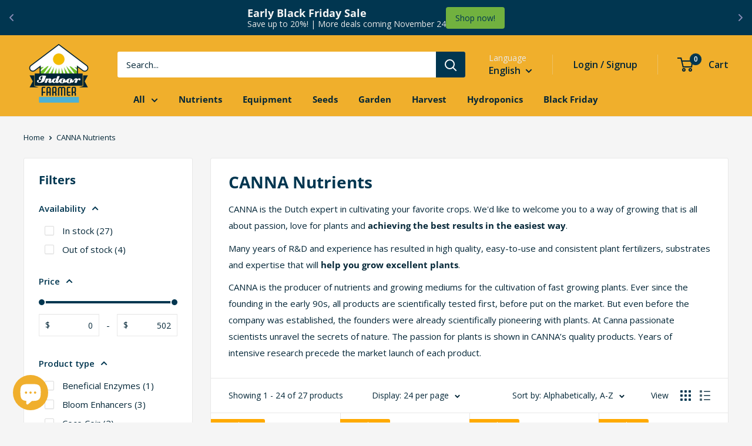

--- FILE ---
content_type: text/html; charset=utf-8
request_url: https://store.indoorfarmer.ca/collections/canna
body_size: 42858
content:
<!doctype html>

<html class="no-js" lang="en">
  <head>
    <meta charset="utf-8">
    <meta name="viewport" content="width=device-width, initial-scale=1.0, height=device-height, minimum-scale=1.0, maximum-scale=1.0">
    <meta name="theme-color" content="#71b13f"><title>CANNA Nutrients - Indoor Farmer
</title><meta name="description" content="Shop CANNA Nutrients now at Indoor Farmer!"><link rel="canonical" href="https://indoorfarmer.ca/collections/canna"><link rel="shortcut icon" href="//store.indoorfarmer.ca/cdn/shop/files/Indoor_Farmer_Logo_Shop_4f307865-e33c-4d3b-8952-049f0cbee96d_96x96.png?v=1725718769" type="image/png"><link rel="preload" as="style" href="//store.indoorfarmer.ca/cdn/shop/t/14/assets/theme.css?v=175735414380587686401738598720">
    <link rel="stylesheet" href="//store.indoorfarmer.ca/cdn/shop/t/14/assets/custom.css?v=175338416348523480111712288690">
	<link href="//cdnjs.cloudflare.com/ajax/libs/font-awesome/4.7.0/css/font-awesome.min.css" rel="stylesheet" type="text/css" media="all" />

    <link rel="preload" as="script" href="//store.indoorfarmer.ca/cdn/shop/t/14/assets/theme.js?v=162969686679201211981708775228">
    <link rel="preconnect" href="https://cdn.shopify.com">
    <link rel="preconnect" href="https://fonts.shopifycdn.com">
    <link rel="dns-prefetch" href="https://productreviews.shopifycdn.com">
    <link rel="dns-prefetch" href="https://ajax.googleapis.com">
    <link rel="dns-prefetch" href="https://maps.googleapis.com">
    <link rel="dns-prefetch" href="https://maps.gstatic.com">

    <meta property="og:type" content="website">
  <meta property="og:title" content="CANNA Nutrients">
  <meta property="og:image" content="http://store.indoorfarmer.ca/cdn/shop/collections/canna-976215.png?v=1724943741">
  <meta property="og:image:secure_url" content="https://store.indoorfarmer.ca/cdn/shop/collections/canna-976215.png?v=1724943741">
  <meta property="og:image:width" content="1080">
  <meta property="og:image:height" content="1080"><meta property="og:description" content="Shop CANNA Nutrients now at Indoor Farmer!"><meta property="og:url" content="https://indoorfarmer.ca/collections/canna">
<meta property="og:site_name" content="Indoor Farmer"><meta name="twitter:card" content="summary"><meta name="twitter:title" content="CANNA Nutrients">
  <meta name="twitter:description" content="
CANNA is the Dutch expert in cultivating your favorite crops. We&#39;d like to welcome you to a way of growing that is all about passion, love for plants and achieving the best results in the easiest way.
Many years of R&amp;amp;D and experience has resulted in high quality, easy-to-use and consistent plant fertilizers, substrates and expertise that will help you grow excellent plants.
CANNA is the producer of nutrients and growing mediums for the cultivation of fast growing plants. Ever since the founding in the early 90s, all products are scientifically tested first, before put on the market. But even before the company was established, the founders were already scientifically pioneering with plants. At Canna passionate scientists unravel the secrets of nature. The passion for plants is shown in CANNA’s quality products. Years of intensive research precede the market launch of each product.">
  <meta name="twitter:image" content="https://store.indoorfarmer.ca/cdn/shop/collections/canna-976215_600x600_crop_center.png?v=1724943741">
    <link rel="preload" href="//store.indoorfarmer.ca/cdn/fonts/open_sans/opensans_n7.a9393be1574ea8606c68f4441806b2711d0d13e4.woff2" as="font" type="font/woff2" crossorigin><link rel="preload" href="//store.indoorfarmer.ca/cdn/fonts/open_sans/opensans_n4.c32e4d4eca5273f6d4ee95ddf54b5bbb75fc9b61.woff2" as="font" type="font/woff2" crossorigin><style>
  @font-face {
  font-family: "Open Sans";
  font-weight: 700;
  font-style: normal;
  font-display: swap;
  src: url("//store.indoorfarmer.ca/cdn/fonts/open_sans/opensans_n7.a9393be1574ea8606c68f4441806b2711d0d13e4.woff2") format("woff2"),
       url("//store.indoorfarmer.ca/cdn/fonts/open_sans/opensans_n7.7b8af34a6ebf52beb1a4c1d8c73ad6910ec2e553.woff") format("woff");
}

  @font-face {
  font-family: "Open Sans";
  font-weight: 400;
  font-style: normal;
  font-display: swap;
  src: url("//store.indoorfarmer.ca/cdn/fonts/open_sans/opensans_n4.c32e4d4eca5273f6d4ee95ddf54b5bbb75fc9b61.woff2") format("woff2"),
       url("//store.indoorfarmer.ca/cdn/fonts/open_sans/opensans_n4.5f3406f8d94162b37bfa232b486ac93ee892406d.woff") format("woff");
}

@font-face {
  font-family: "Open Sans";
  font-weight: 600;
  font-style: normal;
  font-display: swap;
  src: url("//store.indoorfarmer.ca/cdn/fonts/open_sans/opensans_n6.15aeff3c913c3fe570c19cdfeed14ce10d09fb08.woff2") format("woff2"),
       url("//store.indoorfarmer.ca/cdn/fonts/open_sans/opensans_n6.14bef14c75f8837a87f70ce22013cb146ee3e9f3.woff") format("woff");
}

@font-face {
  font-family: "Open Sans";
  font-weight: 700;
  font-style: italic;
  font-display: swap;
  src: url("//store.indoorfarmer.ca/cdn/fonts/open_sans/opensans_i7.916ced2e2ce15f7fcd95d196601a15e7b89ee9a4.woff2") format("woff2"),
       url("//store.indoorfarmer.ca/cdn/fonts/open_sans/opensans_i7.99a9cff8c86ea65461de497ade3d515a98f8b32a.woff") format("woff");
}


  @font-face {
  font-family: "Open Sans";
  font-weight: 700;
  font-style: normal;
  font-display: swap;
  src: url("//store.indoorfarmer.ca/cdn/fonts/open_sans/opensans_n7.a9393be1574ea8606c68f4441806b2711d0d13e4.woff2") format("woff2"),
       url("//store.indoorfarmer.ca/cdn/fonts/open_sans/opensans_n7.7b8af34a6ebf52beb1a4c1d8c73ad6910ec2e553.woff") format("woff");
}

  @font-face {
  font-family: "Open Sans";
  font-weight: 400;
  font-style: italic;
  font-display: swap;
  src: url("//store.indoorfarmer.ca/cdn/fonts/open_sans/opensans_i4.6f1d45f7a46916cc95c694aab32ecbf7509cbf33.woff2") format("woff2"),
       url("//store.indoorfarmer.ca/cdn/fonts/open_sans/opensans_i4.4efaa52d5a57aa9a57c1556cc2b7465d18839daa.woff") format("woff");
}

  @font-face {
  font-family: "Open Sans";
  font-weight: 700;
  font-style: italic;
  font-display: swap;
  src: url("//store.indoorfarmer.ca/cdn/fonts/open_sans/opensans_i7.916ced2e2ce15f7fcd95d196601a15e7b89ee9a4.woff2") format("woff2"),
       url("//store.indoorfarmer.ca/cdn/fonts/open_sans/opensans_i7.99a9cff8c86ea65461de497ade3d515a98f8b32a.woff") format("woff");
}


  :root {
    --default-text-font-size : 15px;
    --base-text-font-size    : 15px;
    --heading-font-family    : "Open Sans", sans-serif;
    --heading-font-weight    : 700;
    --heading-font-style     : normal;
    --text-font-family       : "Open Sans", sans-serif;
    --text-font-weight       : 400;
    --text-font-style        : normal;
    --text-font-bolder-weight: 600;
    --text-link-decoration   : underline;

    --text-color               : #032637;
    --text-color-rgb           : 3, 38, 55;
    --heading-color            : #013650;
    --border-color             : #e8e8e8;
    --border-color-rgb         : 232, 232, 232;
    --form-border-color        : #dbdbdb;
    --accent-color             : #71b13f;
    --accent-color-rgb         : 113, 177, 63;
    --link-color               : #2aabc5;
    --link-color-hover         : #1d7486;
    --background               : #f5f5f5;
    --secondary-background     : #ffffff;
    --secondary-background-rgb : 255, 255, 255;
    --accent-background        : rgba(113, 177, 63, 0.08);

    --input-background: #ffffff;

    --error-color       : #cf0e0e;
    --error-background  : rgba(207, 14, 14, 0.07);
    --success-color     : #78bb43;
    --success-background: rgba(120, 187, 67, 0.11);

    --primary-button-background      : #013650;
    --primary-button-background-rgb  : 1, 54, 80;
    --primary-button-text-color      : #ffffff;
    --secondary-button-background    : #78bb43;
    --secondary-button-background-rgb: 120, 187, 67;
    --secondary-button-text-color    : #ffffff;

    --header-background      : #013650;
    --header-text-color      : #032637;
    --header-light-text-color: #e8e8e8;
    --header-border-color    : rgba(232, 232, 232, 0.3);
    --header-accent-color    : #013650;

    --footer-background-color:    #013650;
    --footer-heading-text-color:  #ffffff;
    --footer-body-text-color:     #ffffff;
    --footer-body-text-color-rgb: 255, 255, 255;
    --footer-accent-color:        #2aabc5;
    --footer-accent-color-rgb:    42, 171, 197;
    --footer-border:              none;
    
    --flickity-arrow-color: #b5b5b5;--product-on-sale-accent           : #ffaa00;
    --product-on-sale-accent-rgb       : 255, 170, 0;
    --product-on-sale-color            : #ffffff;
    --product-in-stock-color           : #032637;
    --product-low-stock-color          : #cf0e0e;
    --product-sold-out-color           : #8a9297;
    --product-custom-label-1-background: #3f6ab1;
    --product-custom-label-1-color     : #ffffff;
    --product-custom-label-2-background: #8a44ae;
    --product-custom-label-2-color     : #ffffff;
    --product-review-star-color        : #f0af2d;

    --mobile-container-gutter : 20px;
    --desktop-container-gutter: 40px;

    /* Shopify related variables */
    --payment-terms-background-color: #f5f5f5;
  }
</style>

<script>
  // IE11 does not have support for CSS variables, so we have to polyfill them
  if (!(((window || {}).CSS || {}).supports && window.CSS.supports('(--a: 0)'))) {
    const script = document.createElement('script');
    script.type = 'text/javascript';
    script.src = 'https://cdn.jsdelivr.net/npm/css-vars-ponyfill@2';
    script.onload = function() {
      cssVars({});
    };

    document.getElementsByTagName('head')[0].appendChild(script);
  }
</script>


    <script>window.performance && window.performance.mark && window.performance.mark('shopify.content_for_header.start');</script><meta name="facebook-domain-verification" content="hwp1v1m911z99wkef38ept98qh0lxk">
<meta name="google-site-verification" content="0W2mV2OAlNeuy9eJvaiF0Wlp-XVKIM9jWwCCE3ai9wk">
<meta id="shopify-digital-wallet" name="shopify-digital-wallet" content="/3840344134/digital_wallets/dialog">
<meta name="shopify-checkout-api-token" content="145acfbf9868664038060aee25654ddd">
<meta id="in-context-paypal-metadata" data-shop-id="3840344134" data-venmo-supported="false" data-environment="production" data-locale="en_US" data-paypal-v4="true" data-currency="CAD">
<link rel="alternate" type="application/atom+xml" title="Feed" href="/collections/canna.atom" />
<link rel="next" href="/collections/canna?page=2">
<link rel="alternate" hreflang="x-default" href="https://indoorfarmer.ca/collections/canna">
<link rel="alternate" hreflang="en-CA" href="https://indoorfarmer.ca/collections/canna">
<link rel="alternate" hreflang="fr-CA" href="https://indoorfarmer.ca/fr/collections/canna">
<link rel="alternate" type="application/json+oembed" href="https://indoorfarmer.ca/collections/canna.oembed">
<script async="async" src="/checkouts/internal/preloads.js?locale=en-CA"></script>
<link rel="preconnect" href="https://shop.app" crossorigin="anonymous">
<script async="async" src="https://shop.app/checkouts/internal/preloads.js?locale=en-CA&shop_id=3840344134" crossorigin="anonymous"></script>
<script id="apple-pay-shop-capabilities" type="application/json">{"shopId":3840344134,"countryCode":"CA","currencyCode":"CAD","merchantCapabilities":["supports3DS"],"merchantId":"gid:\/\/shopify\/Shop\/3840344134","merchantName":"Indoor Farmer","requiredBillingContactFields":["postalAddress","email","phone"],"requiredShippingContactFields":["postalAddress","email","phone"],"shippingType":"shipping","supportedNetworks":["visa","masterCard","amex","discover","interac","jcb"],"total":{"type":"pending","label":"Indoor Farmer","amount":"1.00"},"shopifyPaymentsEnabled":true,"supportsSubscriptions":true}</script>
<script id="shopify-features" type="application/json">{"accessToken":"145acfbf9868664038060aee25654ddd","betas":["rich-media-storefront-analytics"],"domain":"store.indoorfarmer.ca","predictiveSearch":true,"shopId":3840344134,"locale":"en"}</script>
<script>var Shopify = Shopify || {};
Shopify.shop = "indoor-farmer.myshopify.com";
Shopify.locale = "en";
Shopify.currency = {"active":"CAD","rate":"1.0"};
Shopify.country = "CA";
Shopify.theme = {"name":"MODDED Warehouse Indoor Farmer 3.0","id":124374974529,"schema_name":"Warehouse","schema_version":"3.0.0","theme_store_id":871,"role":"main"};
Shopify.theme.handle = "null";
Shopify.theme.style = {"id":null,"handle":null};
Shopify.cdnHost = "store.indoorfarmer.ca/cdn";
Shopify.routes = Shopify.routes || {};
Shopify.routes.root = "/";</script>
<script type="module">!function(o){(o.Shopify=o.Shopify||{}).modules=!0}(window);</script>
<script>!function(o){function n(){var o=[];function n(){o.push(Array.prototype.slice.apply(arguments))}return n.q=o,n}var t=o.Shopify=o.Shopify||{};t.loadFeatures=n(),t.autoloadFeatures=n()}(window);</script>
<script>
  window.ShopifyPay = window.ShopifyPay || {};
  window.ShopifyPay.apiHost = "shop.app\/pay";
  window.ShopifyPay.redirectState = null;
</script>
<script id="shop-js-analytics" type="application/json">{"pageType":"collection"}</script>
<script defer="defer" async type="module" src="//store.indoorfarmer.ca/cdn/shopifycloud/shop-js/modules/v2/client.init-shop-cart-sync_COMZFrEa.en.esm.js"></script>
<script defer="defer" async type="module" src="//store.indoorfarmer.ca/cdn/shopifycloud/shop-js/modules/v2/chunk.common_CdXrxk3f.esm.js"></script>
<script type="module">
  await import("//store.indoorfarmer.ca/cdn/shopifycloud/shop-js/modules/v2/client.init-shop-cart-sync_COMZFrEa.en.esm.js");
await import("//store.indoorfarmer.ca/cdn/shopifycloud/shop-js/modules/v2/chunk.common_CdXrxk3f.esm.js");

  window.Shopify.SignInWithShop?.initShopCartSync?.({"fedCMEnabled":true,"windoidEnabled":true});

</script>
<script>
  window.Shopify = window.Shopify || {};
  if (!window.Shopify.featureAssets) window.Shopify.featureAssets = {};
  window.Shopify.featureAssets['shop-js'] = {"shop-cart-sync":["modules/v2/client.shop-cart-sync_CRSPkpKa.en.esm.js","modules/v2/chunk.common_CdXrxk3f.esm.js"],"init-fed-cm":["modules/v2/client.init-fed-cm_DO1JVZ96.en.esm.js","modules/v2/chunk.common_CdXrxk3f.esm.js"],"init-windoid":["modules/v2/client.init-windoid_hXardXh0.en.esm.js","modules/v2/chunk.common_CdXrxk3f.esm.js"],"init-shop-email-lookup-coordinator":["modules/v2/client.init-shop-email-lookup-coordinator_jpxQlUsx.en.esm.js","modules/v2/chunk.common_CdXrxk3f.esm.js"],"shop-toast-manager":["modules/v2/client.shop-toast-manager_C-K0q6-t.en.esm.js","modules/v2/chunk.common_CdXrxk3f.esm.js"],"shop-button":["modules/v2/client.shop-button_B6dBoDg5.en.esm.js","modules/v2/chunk.common_CdXrxk3f.esm.js"],"shop-login-button":["modules/v2/client.shop-login-button_BHRMsoBb.en.esm.js","modules/v2/chunk.common_CdXrxk3f.esm.js","modules/v2/chunk.modal_C89cmTvN.esm.js"],"shop-cash-offers":["modules/v2/client.shop-cash-offers_p6Pw3nax.en.esm.js","modules/v2/chunk.common_CdXrxk3f.esm.js","modules/v2/chunk.modal_C89cmTvN.esm.js"],"avatar":["modules/v2/client.avatar_BTnouDA3.en.esm.js"],"init-shop-cart-sync":["modules/v2/client.init-shop-cart-sync_COMZFrEa.en.esm.js","modules/v2/chunk.common_CdXrxk3f.esm.js"],"init-shop-for-new-customer-accounts":["modules/v2/client.init-shop-for-new-customer-accounts_BNQiNx4m.en.esm.js","modules/v2/client.shop-login-button_BHRMsoBb.en.esm.js","modules/v2/chunk.common_CdXrxk3f.esm.js","modules/v2/chunk.modal_C89cmTvN.esm.js"],"pay-button":["modules/v2/client.pay-button_CRuQ9trT.en.esm.js","modules/v2/chunk.common_CdXrxk3f.esm.js"],"init-customer-accounts-sign-up":["modules/v2/client.init-customer-accounts-sign-up_Q1yheB3t.en.esm.js","modules/v2/client.shop-login-button_BHRMsoBb.en.esm.js","modules/v2/chunk.common_CdXrxk3f.esm.js","modules/v2/chunk.modal_C89cmTvN.esm.js"],"checkout-modal":["modules/v2/client.checkout-modal_DtXVhFgQ.en.esm.js","modules/v2/chunk.common_CdXrxk3f.esm.js","modules/v2/chunk.modal_C89cmTvN.esm.js"],"init-customer-accounts":["modules/v2/client.init-customer-accounts_B5rMd0lj.en.esm.js","modules/v2/client.shop-login-button_BHRMsoBb.en.esm.js","modules/v2/chunk.common_CdXrxk3f.esm.js","modules/v2/chunk.modal_C89cmTvN.esm.js"],"lead-capture":["modules/v2/client.lead-capture_CmGCXBh3.en.esm.js","modules/v2/chunk.common_CdXrxk3f.esm.js","modules/v2/chunk.modal_C89cmTvN.esm.js"],"shop-follow-button":["modules/v2/client.shop-follow-button_CV5C02lv.en.esm.js","modules/v2/chunk.common_CdXrxk3f.esm.js","modules/v2/chunk.modal_C89cmTvN.esm.js"],"shop-login":["modules/v2/client.shop-login_Bz_Zm_XZ.en.esm.js","modules/v2/chunk.common_CdXrxk3f.esm.js","modules/v2/chunk.modal_C89cmTvN.esm.js"],"payment-terms":["modules/v2/client.payment-terms_D7XnU2ez.en.esm.js","modules/v2/chunk.common_CdXrxk3f.esm.js","modules/v2/chunk.modal_C89cmTvN.esm.js"]};
</script>
<script>(function() {
  var isLoaded = false;
  function asyncLoad() {
    if (isLoaded) return;
    isLoaded = true;
    var urls = ["https:\/\/image-optimizer.salessquad.co.uk\/scripts\/tiny_img_not_found_notifier_22aa83ead64cfef1a4a1fa6fc13817e0.js?shop=indoor-farmer.myshopify.com","https:\/\/cdn1.stamped.io\/files\/widget.min.js?shop=indoor-farmer.myshopify.com","https:\/\/cdn.grw.reputon.com\/assets\/widget.js?shop=indoor-farmer.myshopify.com","https:\/\/js.smile.io\/v1\/smile-shopify.js?shop=indoor-farmer.myshopify.com","https:\/\/cdn.hextom.com\/js\/eventpromotionbar.js?shop=indoor-farmer.myshopify.com"];
    for (var i = 0; i < urls.length; i++) {
      var s = document.createElement('script');
      s.type = 'text/javascript';
      s.async = true;
      s.src = urls[i];
      var x = document.getElementsByTagName('script')[0];
      x.parentNode.insertBefore(s, x);
    }
  };
  if(window.attachEvent) {
    window.attachEvent('onload', asyncLoad);
  } else {
    window.addEventListener('load', asyncLoad, false);
  }
})();</script>
<script id="__st">var __st={"a":3840344134,"offset":-18000,"reqid":"f3edd666-acce-4cd3-8d29-475c24bf8e2e-1762987976","pageurl":"store.indoorfarmer.ca\/collections\/canna","u":"9a6143e6ea31","p":"collection","rtyp":"collection","rid":154811760705};</script>
<script>window.ShopifyPaypalV4VisibilityTracking = true;</script>
<script id="captcha-bootstrap">!function(){'use strict';const t='contact',e='account',n='new_comment',o=[[t,t],['blogs',n],['comments',n],[t,'customer']],c=[[e,'customer_login'],[e,'guest_login'],[e,'recover_customer_password'],[e,'create_customer']],r=t=>t.map((([t,e])=>`form[action*='/${t}']:not([data-nocaptcha='true']) input[name='form_type'][value='${e}']`)).join(','),a=t=>()=>t?[...document.querySelectorAll(t)].map((t=>t.form)):[];function s(){const t=[...o],e=r(t);return a(e)}const i='password',u='form_key',d=['recaptcha-v3-token','g-recaptcha-response','h-captcha-response',i],f=()=>{try{return window.sessionStorage}catch{return}},m='__shopify_v',_=t=>t.elements[u];function p(t,e,n=!1){try{const o=window.sessionStorage,c=JSON.parse(o.getItem(e)),{data:r}=function(t){const{data:e,action:n}=t;return t[m]||n?{data:e,action:n}:{data:t,action:n}}(c);for(const[e,n]of Object.entries(r))t.elements[e]&&(t.elements[e].value=n);n&&o.removeItem(e)}catch(o){console.error('form repopulation failed',{error:o})}}const l='form_type',E='cptcha';function T(t){t.dataset[E]=!0}const w=window,h=w.document,L='Shopify',v='ce_forms',y='captcha';let A=!1;((t,e)=>{const n=(g='f06e6c50-85a8-45c8-87d0-21a2b65856fe',I='https://cdn.shopify.com/shopifycloud/storefront-forms-hcaptcha/ce_storefront_forms_captcha_hcaptcha.v1.5.2.iife.js',D={infoText:'Protected by hCaptcha',privacyText:'Privacy',termsText:'Terms'},(t,e,n)=>{const o=w[L][v],c=o.bindForm;if(c)return c(t,g,e,D).then(n);var r;o.q.push([[t,g,e,D],n]),r=I,A||(h.body.append(Object.assign(h.createElement('script'),{id:'captcha-provider',async:!0,src:r})),A=!0)});var g,I,D;w[L]=w[L]||{},w[L][v]=w[L][v]||{},w[L][v].q=[],w[L][y]=w[L][y]||{},w[L][y].protect=function(t,e){n(t,void 0,e),T(t)},Object.freeze(w[L][y]),function(t,e,n,w,h,L){const[v,y,A,g]=function(t,e,n){const i=e?o:[],u=t?c:[],d=[...i,...u],f=r(d),m=r(i),_=r(d.filter((([t,e])=>n.includes(e))));return[a(f),a(m),a(_),s()]}(w,h,L),I=t=>{const e=t.target;return e instanceof HTMLFormElement?e:e&&e.form},D=t=>v().includes(t);t.addEventListener('submit',(t=>{const e=I(t);if(!e)return;const n=D(e)&&!e.dataset.hcaptchaBound&&!e.dataset.recaptchaBound,o=_(e),c=g().includes(e)&&(!o||!o.value);(n||c)&&t.preventDefault(),c&&!n&&(function(t){try{if(!f())return;!function(t){const e=f();if(!e)return;const n=_(t);if(!n)return;const o=n.value;o&&e.removeItem(o)}(t);const e=Array.from(Array(32),(()=>Math.random().toString(36)[2])).join('');!function(t,e){_(t)||t.append(Object.assign(document.createElement('input'),{type:'hidden',name:u})),t.elements[u].value=e}(t,e),function(t,e){const n=f();if(!n)return;const o=[...t.querySelectorAll(`input[type='${i}']`)].map((({name:t})=>t)),c=[...d,...o],r={};for(const[a,s]of new FormData(t).entries())c.includes(a)||(r[a]=s);n.setItem(e,JSON.stringify({[m]:1,action:t.action,data:r}))}(t,e)}catch(e){console.error('failed to persist form',e)}}(e),e.submit())}));const S=(t,e)=>{t&&!t.dataset[E]&&(n(t,e.some((e=>e===t))),T(t))};for(const o of['focusin','change'])t.addEventListener(o,(t=>{const e=I(t);D(e)&&S(e,y())}));const B=e.get('form_key'),M=e.get(l),P=B&&M;t.addEventListener('DOMContentLoaded',(()=>{const t=y();if(P)for(const e of t)e.elements[l].value===M&&p(e,B);[...new Set([...A(),...v().filter((t=>'true'===t.dataset.shopifyCaptcha))])].forEach((e=>S(e,t)))}))}(h,new URLSearchParams(w.location.search),n,t,e,['guest_login'])})(!0,!0)}();</script>
<script integrity="sha256-52AcMU7V7pcBOXWImdc/TAGTFKeNjmkeM1Pvks/DTgc=" data-source-attribution="shopify.loadfeatures" defer="defer" src="//store.indoorfarmer.ca/cdn/shopifycloud/storefront/assets/storefront/load_feature-81c60534.js" crossorigin="anonymous"></script>
<script crossorigin="anonymous" defer="defer" src="//store.indoorfarmer.ca/cdn/shopifycloud/storefront/assets/shopify_pay/storefront-65b4c6d7.js?v=20250812"></script>
<script data-source-attribution="shopify.dynamic_checkout.dynamic.init">var Shopify=Shopify||{};Shopify.PaymentButton=Shopify.PaymentButton||{isStorefrontPortableWallets:!0,init:function(){window.Shopify.PaymentButton.init=function(){};var t=document.createElement("script");t.src="https://store.indoorfarmer.ca/cdn/shopifycloud/portable-wallets/latest/portable-wallets.en.js",t.type="module",document.head.appendChild(t)}};
</script>
<script data-source-attribution="shopify.dynamic_checkout.buyer_consent">
  function portableWalletsHideBuyerConsent(e){var t=document.getElementById("shopify-buyer-consent"),n=document.getElementById("shopify-subscription-policy-button");t&&n&&(t.classList.add("hidden"),t.setAttribute("aria-hidden","true"),n.removeEventListener("click",e))}function portableWalletsShowBuyerConsent(e){var t=document.getElementById("shopify-buyer-consent"),n=document.getElementById("shopify-subscription-policy-button");t&&n&&(t.classList.remove("hidden"),t.removeAttribute("aria-hidden"),n.addEventListener("click",e))}window.Shopify?.PaymentButton&&(window.Shopify.PaymentButton.hideBuyerConsent=portableWalletsHideBuyerConsent,window.Shopify.PaymentButton.showBuyerConsent=portableWalletsShowBuyerConsent);
</script>
<script data-source-attribution="shopify.dynamic_checkout.cart.bootstrap">document.addEventListener("DOMContentLoaded",(function(){function t(){return document.querySelector("shopify-accelerated-checkout-cart, shopify-accelerated-checkout")}if(t())Shopify.PaymentButton.init();else{new MutationObserver((function(e,n){t()&&(Shopify.PaymentButton.init(),n.disconnect())})).observe(document.body,{childList:!0,subtree:!0})}}));
</script>
<link id="shopify-accelerated-checkout-styles" rel="stylesheet" media="screen" href="https://store.indoorfarmer.ca/cdn/shopifycloud/portable-wallets/latest/accelerated-checkout-backwards-compat.css" crossorigin="anonymous">
<style id="shopify-accelerated-checkout-cart">
        #shopify-buyer-consent {
  margin-top: 1em;
  display: inline-block;
  width: 100%;
}

#shopify-buyer-consent.hidden {
  display: none;
}

#shopify-subscription-policy-button {
  background: none;
  border: none;
  padding: 0;
  text-decoration: underline;
  font-size: inherit;
  cursor: pointer;
}

#shopify-subscription-policy-button::before {
  box-shadow: none;
}

      </style>

<script>window.performance && window.performance.mark && window.performance.mark('shopify.content_for_header.end');</script>

    <link rel="stylesheet" href="//store.indoorfarmer.ca/cdn/shop/t/14/assets/theme.css?v=175735414380587686401738598720">

    


  <script type="application/ld+json">
  {
    "@context": "https://schema.org",
    "@type": "BreadcrumbList",
  "itemListElement": [{
      "@type": "ListItem",
      "position": 1,
      "name": "Home",
      "item": "https://indoorfarmer.ca"
    },{
          "@type": "ListItem",
          "position": 2,
          "name": "CANNA Nutrients",
          "item": "https://indoorfarmer.ca/collections/canna"
        }]
  }
  </script>


    <!-- Google Tag Manager -->
    <script>(function(w,d,s,l,i){w[l]=w[l]||[];w[l].push({'gtm.start':
    new Date().getTime(),event:'gtm.js'});var f=d.getElementsByTagName(s)[0],
    j=d.createElement(s),dl=l!='dataLayer'?'&l='+l:'';j.async=true;j.src=
    'https://www.googletagmanager.com/gtm.js?id='+i+dl;f.parentNode.insertBefore(j,f);
    })(window,document,'script','dataLayer','GTM-TTVVC2QL');</script>
    <!-- End Google Tag Manager -->
    <script>
      // This allows to expose several variables to the global scope, to be used in scripts
      window.theme = {
        pageType: "collection",
        cartCount: 0,
        moneyFormat: "${{amount}}",
        moneyWithCurrencyFormat: "${{amount}} CAD",
        currencyCodeEnabled: false,
        showDiscount: true,
        discountMode: "saving",
        searchMode: "product",
        searchUnavailableProducts: "show",
        cartType: "drawer"
      };

      window.routes = {
        rootUrl: "\/",
        rootUrlWithoutSlash: '',
        cartUrl: "\/cart",
        cartAddUrl: "\/cart\/add",
        cartChangeUrl: "\/cart\/change",
        searchUrl: "\/search",
        productRecommendationsUrl: "\/recommendations\/products"
      };

      window.languages = {
        productRegularPrice: "Regular price",
        productSalePrice: "Sale price",
        collectionOnSaleLabel: "Save {{savings}}",
        productFormUnavailable: "Unavailable",
        productFormAddToCart: "Add to cart",
        productFormPreOrder: "Pre-order",
        productFormSoldOut: "Sold out",
        productAdded: "Product has been added to your cart",
        productAddedShort: "Added!",
        shippingEstimatorNoResults: "No shipping could be found for your address.",
        shippingEstimatorOneResult: "There is one shipping rate for your address:",
        shippingEstimatorMultipleResults: "There are {{count}} shipping rates for your address:",
        shippingEstimatorErrors: "There are some errors:"
      };

      window.lazySizesConfig = {
        loadHidden: false,
        hFac: 0.8,
        expFactor: 3,
        customMedia: {
          '--phone': '(max-width: 640px)',
          '--tablet': '(min-width: 641px) and (max-width: 1023px)',
          '--lap': '(min-width: 1024px)'
        }
      };

      document.documentElement.className = document.documentElement.className.replace('no-js', 'js');
    </script><script src="//store.indoorfarmer.ca/cdn/shop/t/14/assets/theme.js?v=162969686679201211981708775228" defer></script>
    <script src="//store.indoorfarmer.ca/cdn/shop/t/14/assets/custom.js?v=102476495355921946141667766985" defer></script><script>
        (function () {
          window.onpageshow = function() {
            // We force re-freshing the cart content onpageshow, as most browsers will serve a cache copy when hitting the
            // back button, which cause staled data
            document.documentElement.dispatchEvent(new CustomEvent('cart:refresh', {
              bubbles: true,
              detail: {scrollToTop: false}
            }));
          };
        })();
      </script><!-- Google tag GA4 (gtag.js) -->
      <script async src="https://www.googletagmanager.com/gtag/js?id=G-5D65QKH8QL"></script>
      <script>
        window.dataLayer = window.dataLayer || [];
        function gtag(){dataLayer.push(arguments);}
        gtag('js', new Date());
      
        gtag('config', 'G-5D65QKH8QL');
      </script>
    <!-- Google tag (gtag.js) -->
<script async src="https://www.googletagmanager.com/gtag/js?id=AW-10908897492"></script>
<script>
  window.dataLayer = window.dataLayer || [];
  function gtag(){dataLayer.push(arguments);}
  gtag('js', new Date());

  gtag('config', 'AW-10908897492');
  
</script>

    
  <!-- BEGIN app block: shopify://apps/klaviyo-email-marketing-sms/blocks/klaviyo-onsite-embed/2632fe16-c075-4321-a88b-50b567f42507 -->












  <script async src="https://static.klaviyo.com/onsite/js/RJRhL6/klaviyo.js?company_id=RJRhL6"></script>
  <script>!function(){if(!window.klaviyo){window._klOnsite=window._klOnsite||[];try{window.klaviyo=new Proxy({},{get:function(n,i){return"push"===i?function(){var n;(n=window._klOnsite).push.apply(n,arguments)}:function(){for(var n=arguments.length,o=new Array(n),w=0;w<n;w++)o[w]=arguments[w];var t="function"==typeof o[o.length-1]?o.pop():void 0,e=new Promise((function(n){window._klOnsite.push([i].concat(o,[function(i){t&&t(i),n(i)}]))}));return e}}})}catch(n){window.klaviyo=window.klaviyo||[],window.klaviyo.push=function(){var n;(n=window._klOnsite).push.apply(n,arguments)}}}}();</script>

  




  <script>
    window.klaviyoReviewsProductDesignMode = false
  </script>







<!-- END app block --><!-- BEGIN app block: shopify://apps/essential-announcer/blocks/app-embed/93b5429f-c8d6-4c33-ae14-250fd84f361b --><script>
  
    window.essentialAnnouncementConfigs = [{"id":"f1d93936-a5db-4aa9-8699-b5719aa02480","createdAt":"2024-11-20T15:25:15.944+00:00","name":"Main Announcements","title":"Enjoy a 20% discount on all our products!","subheading":"","style":{"icon":{"size":32,"originalColor":true,"color":{"hex":"#333333"},"background":{"hex":"#ffffff","alpha":0,"rgba":"rgba(255, 255, 255, 0)"},"cornerRadius":4},"selectedTemplate":"Red Moon","position":"top-page","stickyBar":false,"backgroundType":"singleBackground","singleColor":"#013650","gradientTurn":"90","gradientStart":"#DDDDDD","gradientEnd":"#FFFFFF","borderRadius":"0","borderSize":"0","borderColor":"#FFFFFF","titleSize":"18","titleColor":"#F5F5F5","font":"","subheadingSize":"14","subheadingColor":"#E8E8E8","buttonBackgroundColor":"#71B13F","buttonFontSize":"14","buttonFontColor":"#013650","buttonBorderRadius":"4","couponCodeButtonOutlineColor":"#202223","couponCodeButtonIconColor":"#202223","couponCodeButtonFontColor":"#202223","couponCodeButtonFontSize":"14","couponCodeButtonBorderRadius":"4","closeIconColor":"#898cb6","arrowIconColor":"#898cb6","spacing":{"insideTop":10,"insideBottom":10,"outsideTop":0,"outsideBottom":10}},"announcementType":"rotating","announcementPlacement":"","published":true,"showOnProducts":[],"showOnCollections":[],"updatedAt":"2025-11-11T14:04:04.698+00:00","CTAType":"button","CTALink":"https://indoor-farmer.myshopify.com","closeButton":false,"buttonText":"Shop now!","announcements":[{"title":"Early Black Friday Sale","subheading":"Save up to 20%! | More deals coming November 24","couponCode":"","CTAType":"button","buttonText":"Shop now!","CTALink":"https://indoorfarmer.ca/pages/black-friday-2025","icon":"","id":607},{"title":"Indoor Farmer is Canada Owned & Operated","subheading":"Thank you for supporting small business in Canada!","couponCode":"","CTAType":"","buttonText":"Shop now!","CTALink":"","icon":"https://vamxifegjdrgriapwsjg.supabase.co/storage/v1/object/public/files/indoor-farmer.myshopify.com/CAD2-1732117256946.jpg","id":104},{"title":"Free Shipping on Orders Over $125*","subheading":"Excludes Items Marked Oversized","CTAType":"button","buttonText":"Details","CTALink":"https://indoorfarmer.ca/policies/shipping-policy","icon":"","id":84,"couponCode":""},{"title":"Crop Coins Rewards","subheading":"Earn Crop Coins on every purchase","CTAType":"button","buttonText":"Details","CTALink":"https://indoorfarmer.ca/#smile-home","icon":"https://vamxifegjdrgriapwsjg.supabase.co/storage/v1/object/public/files/indoor-farmer.myshopify.com/sjzbcbsknv_jbsjcbsc.jpg","id":569,"couponCode":""}],"shop":"indoor-farmer.myshopify.com","animationSpeed":80,"rotateDuration":4,"translations":[],"startDate":null,"endDate":null,"icon":"","locationType":"","showInCountries":[],"showOnProductsInCollections":[],"type":"product-page","couponCode":""}];
  
  window.essentialAnnouncementMeta = {
    productCollections: null,
    productData: null,
    templateName: "collection",
    collectionId: 154811760705,
  };
</script>

 
<style>
.essential_annoucement_bar_wrapper {display: none;}
</style>

  <style type="text/css">
  .essential_annoucement_bar_glide{position:relative;width:100%;box-sizing:border-box}.essential_annoucement_bar_glide *{box-sizing:inherit}.essential_annoucement_bar_glide__track{overflow:hidden}.essential_annoucement_bar_glide__slides{position:relative;width:100%;list-style:none;backface-visibility:hidden;transform-style:preserve-3d;touch-action:pan-Y;overflow:hidden;padding:0;white-space:nowrap;display:flex;flex-wrap:nowrap;will-change:transform}.essential_annoucement_bar_glide__slides--dragging{user-select:none}.essential_annoucement_bar_glide__slide{width:100%;height:100%;flex-shrink:0;white-space:normal;user-select:none;-webkit-touch-callout:none;-webkit-tap-highlight-color:transparent}.essential_annoucement_bar_glide__slide a{user-select:none;-webkit-user-drag:none;-moz-user-select:none;-ms-user-select:none}.essential_annoucement_bar_glide__arrows{-webkit-touch-callout:none;user-select:none}.essential_annoucement_bar_glide__bullets{-webkit-touch-callout:none;user-select:none}.essential_annoucement_bar_lide--rtl{direction:rtl}
  </style>
  <script src="https://cdn.shopify.com/extensions/019a4977-1424-7667-8d12-7416788557d7/essential-announcement-bar-71/assets/glide.min.js" defer></script>


<script src="https://cdn.shopify.com/extensions/019a4977-1424-7667-8d12-7416788557d7/essential-announcement-bar-71/assets/announcement-bar-essential-apps.js" defer></script>

<!-- END app block --><script src="https://cdn.shopify.com/extensions/7bc9bb47-adfa-4267-963e-cadee5096caf/inbox-1252/assets/inbox-chat-loader.js" type="text/javascript" defer="defer"></script>
<link href="https://monorail-edge.shopifysvc.com" rel="dns-prefetch">
<script>(function(){if ("sendBeacon" in navigator && "performance" in window) {try {var session_token_from_headers = performance.getEntriesByType('navigation')[0].serverTiming.find(x => x.name == '_s').description;} catch {var session_token_from_headers = undefined;}var session_cookie_matches = document.cookie.match(/_shopify_s=([^;]*)/);var session_token_from_cookie = session_cookie_matches && session_cookie_matches.length === 2 ? session_cookie_matches[1] : "";var session_token = session_token_from_headers || session_token_from_cookie || "";function handle_abandonment_event(e) {var entries = performance.getEntries().filter(function(entry) {return /monorail-edge.shopifysvc.com/.test(entry.name);});if (!window.abandonment_tracked && entries.length === 0) {window.abandonment_tracked = true;var currentMs = Date.now();var navigation_start = performance.timing.navigationStart;var payload = {shop_id: 3840344134,url: window.location.href,navigation_start,duration: currentMs - navigation_start,session_token,page_type: "collection"};window.navigator.sendBeacon("https://monorail-edge.shopifysvc.com/v1/produce", JSON.stringify({schema_id: "online_store_buyer_site_abandonment/1.1",payload: payload,metadata: {event_created_at_ms: currentMs,event_sent_at_ms: currentMs}}));}}window.addEventListener('pagehide', handle_abandonment_event);}}());</script>
<script id="web-pixels-manager-setup">(function e(e,d,r,n,o){if(void 0===o&&(o={}),!Boolean(null===(a=null===(i=window.Shopify)||void 0===i?void 0:i.analytics)||void 0===a?void 0:a.replayQueue)){var i,a;window.Shopify=window.Shopify||{};var t=window.Shopify;t.analytics=t.analytics||{};var s=t.analytics;s.replayQueue=[],s.publish=function(e,d,r){return s.replayQueue.push([e,d,r]),!0};try{self.performance.mark("wpm:start")}catch(e){}var l=function(){var e={modern:/Edge?\/(1{2}[4-9]|1[2-9]\d|[2-9]\d{2}|\d{4,})\.\d+(\.\d+|)|Firefox\/(1{2}[4-9]|1[2-9]\d|[2-9]\d{2}|\d{4,})\.\d+(\.\d+|)|Chrom(ium|e)\/(9{2}|\d{3,})\.\d+(\.\d+|)|(Maci|X1{2}).+ Version\/(15\.\d+|(1[6-9]|[2-9]\d|\d{3,})\.\d+)([,.]\d+|)( \(\w+\)|)( Mobile\/\w+|) Safari\/|Chrome.+OPR\/(9{2}|\d{3,})\.\d+\.\d+|(CPU[ +]OS|iPhone[ +]OS|CPU[ +]iPhone|CPU IPhone OS|CPU iPad OS)[ +]+(15[._]\d+|(1[6-9]|[2-9]\d|\d{3,})[._]\d+)([._]\d+|)|Android:?[ /-](13[3-9]|1[4-9]\d|[2-9]\d{2}|\d{4,})(\.\d+|)(\.\d+|)|Android.+Firefox\/(13[5-9]|1[4-9]\d|[2-9]\d{2}|\d{4,})\.\d+(\.\d+|)|Android.+Chrom(ium|e)\/(13[3-9]|1[4-9]\d|[2-9]\d{2}|\d{4,})\.\d+(\.\d+|)|SamsungBrowser\/([2-9]\d|\d{3,})\.\d+/,legacy:/Edge?\/(1[6-9]|[2-9]\d|\d{3,})\.\d+(\.\d+|)|Firefox\/(5[4-9]|[6-9]\d|\d{3,})\.\d+(\.\d+|)|Chrom(ium|e)\/(5[1-9]|[6-9]\d|\d{3,})\.\d+(\.\d+|)([\d.]+$|.*Safari\/(?![\d.]+ Edge\/[\d.]+$))|(Maci|X1{2}).+ Version\/(10\.\d+|(1[1-9]|[2-9]\d|\d{3,})\.\d+)([,.]\d+|)( \(\w+\)|)( Mobile\/\w+|) Safari\/|Chrome.+OPR\/(3[89]|[4-9]\d|\d{3,})\.\d+\.\d+|(CPU[ +]OS|iPhone[ +]OS|CPU[ +]iPhone|CPU IPhone OS|CPU iPad OS)[ +]+(10[._]\d+|(1[1-9]|[2-9]\d|\d{3,})[._]\d+)([._]\d+|)|Android:?[ /-](13[3-9]|1[4-9]\d|[2-9]\d{2}|\d{4,})(\.\d+|)(\.\d+|)|Mobile Safari.+OPR\/([89]\d|\d{3,})\.\d+\.\d+|Android.+Firefox\/(13[5-9]|1[4-9]\d|[2-9]\d{2}|\d{4,})\.\d+(\.\d+|)|Android.+Chrom(ium|e)\/(13[3-9]|1[4-9]\d|[2-9]\d{2}|\d{4,})\.\d+(\.\d+|)|Android.+(UC? ?Browser|UCWEB|U3)[ /]?(15\.([5-9]|\d{2,})|(1[6-9]|[2-9]\d|\d{3,})\.\d+)\.\d+|SamsungBrowser\/(5\.\d+|([6-9]|\d{2,})\.\d+)|Android.+MQ{2}Browser\/(14(\.(9|\d{2,})|)|(1[5-9]|[2-9]\d|\d{3,})(\.\d+|))(\.\d+|)|K[Aa][Ii]OS\/(3\.\d+|([4-9]|\d{2,})\.\d+)(\.\d+|)/},d=e.modern,r=e.legacy,n=navigator.userAgent;return n.match(d)?"modern":n.match(r)?"legacy":"unknown"}(),u="modern"===l?"modern":"legacy",c=(null!=n?n:{modern:"",legacy:""})[u],f=function(e){return[e.baseUrl,"/wpm","/b",e.hashVersion,"modern"===e.buildTarget?"m":"l",".js"].join("")}({baseUrl:d,hashVersion:r,buildTarget:u}),m=function(e){var d=e.version,r=e.bundleTarget,n=e.surface,o=e.pageUrl,i=e.monorailEndpoint;return{emit:function(e){var a=e.status,t=e.errorMsg,s=(new Date).getTime(),l=JSON.stringify({metadata:{event_sent_at_ms:s},events:[{schema_id:"web_pixels_manager_load/3.1",payload:{version:d,bundle_target:r,page_url:o,status:a,surface:n,error_msg:t},metadata:{event_created_at_ms:s}}]});if(!i)return console&&console.warn&&console.warn("[Web Pixels Manager] No Monorail endpoint provided, skipping logging."),!1;try{return self.navigator.sendBeacon.bind(self.navigator)(i,l)}catch(e){}var u=new XMLHttpRequest;try{return u.open("POST",i,!0),u.setRequestHeader("Content-Type","text/plain"),u.send(l),!0}catch(e){return console&&console.warn&&console.warn("[Web Pixels Manager] Got an unhandled error while logging to Monorail."),!1}}}}({version:r,bundleTarget:l,surface:e.surface,pageUrl:self.location.href,monorailEndpoint:e.monorailEndpoint});try{o.browserTarget=l,function(e){var d=e.src,r=e.async,n=void 0===r||r,o=e.onload,i=e.onerror,a=e.sri,t=e.scriptDataAttributes,s=void 0===t?{}:t,l=document.createElement("script"),u=document.querySelector("head"),c=document.querySelector("body");if(l.async=n,l.src=d,a&&(l.integrity=a,l.crossOrigin="anonymous"),s)for(var f in s)if(Object.prototype.hasOwnProperty.call(s,f))try{l.dataset[f]=s[f]}catch(e){}if(o&&l.addEventListener("load",o),i&&l.addEventListener("error",i),u)u.appendChild(l);else{if(!c)throw new Error("Did not find a head or body element to append the script");c.appendChild(l)}}({src:f,async:!0,onload:function(){if(!function(){var e,d;return Boolean(null===(d=null===(e=window.Shopify)||void 0===e?void 0:e.analytics)||void 0===d?void 0:d.initialized)}()){var d=window.webPixelsManager.init(e)||void 0;if(d){var r=window.Shopify.analytics;r.replayQueue.forEach((function(e){var r=e[0],n=e[1],o=e[2];d.publishCustomEvent(r,n,o)})),r.replayQueue=[],r.publish=d.publishCustomEvent,r.visitor=d.visitor,r.initialized=!0}}},onerror:function(){return m.emit({status:"failed",errorMsg:"".concat(f," has failed to load")})},sri:function(e){var d=/^sha384-[A-Za-z0-9+/=]+$/;return"string"==typeof e&&d.test(e)}(c)?c:"",scriptDataAttributes:o}),m.emit({status:"loading"})}catch(e){m.emit({status:"failed",errorMsg:(null==e?void 0:e.message)||"Unknown error"})}}})({shopId: 3840344134,storefrontBaseUrl: "https://indoorfarmer.ca",extensionsBaseUrl: "https://extensions.shopifycdn.com/cdn/shopifycloud/web-pixels-manager",monorailEndpoint: "https://monorail-edge.shopifysvc.com/unstable/produce_batch",surface: "storefront-renderer",enabledBetaFlags: ["2dca8a86"],webPixelsConfigList: [{"id":"709886320","configuration":"{\"config\":\"{\\\"google_tag_ids\\\":[\\\"G-2K62G2XRHT\\\",\\\"AW-10908897492\\\",\\\"GT-WR4W5R7\\\",\\\"G-5D65QKH8QL\\\"],\\\"target_country\\\":\\\"CA\\\",\\\"gtag_events\\\":[{\\\"type\\\":\\\"search\\\",\\\"action_label\\\":[\\\"G-2K62G2XRHT\\\",\\\"AW-10908897492\\\/aL5nCMXhzsADENSh4tEo\\\",\\\"G-5D65QKH8QL\\\"]},{\\\"type\\\":\\\"begin_checkout\\\",\\\"action_label\\\":[\\\"G-2K62G2XRHT\\\",\\\"AW-10908897492\\\/fDhZCMLhzsADENSh4tEo\\\",\\\"G-5D65QKH8QL\\\"]},{\\\"type\\\":\\\"view_item\\\",\\\"action_label\\\":[\\\"G-2K62G2XRHT\\\",\\\"AW-10908897492\\\/OuE1CLzhzsADENSh4tEo\\\",\\\"MC-HYSD499PT8\\\",\\\"G-5D65QKH8QL\\\"]},{\\\"type\\\":\\\"purchase\\\",\\\"action_label\\\":[\\\"G-2K62G2XRHT\\\",\\\"AW-10908897492\\\/rQvACLnhzsADENSh4tEo\\\",\\\"MC-HYSD499PT8\\\",\\\"G-5D65QKH8QL\\\"]},{\\\"type\\\":\\\"page_view\\\",\\\"action_label\\\":[\\\"G-2K62G2XRHT\\\",\\\"AW-10908897492\\\/T5EhCO_bzsADENSh4tEo\\\",\\\"MC-HYSD499PT8\\\",\\\"G-5D65QKH8QL\\\"]},{\\\"type\\\":\\\"add_payment_info\\\",\\\"action_label\\\":[\\\"G-2K62G2XRHT\\\",\\\"AW-10908897492\\\/MZKOCMjhzsADENSh4tEo\\\",\\\"G-5D65QKH8QL\\\"]},{\\\"type\\\":\\\"add_to_cart\\\",\\\"action_label\\\":[\\\"G-2K62G2XRHT\\\",\\\"AW-10908897492\\\/RixeCL_hzsADENSh4tEo\\\",\\\"G-5D65QKH8QL\\\"]}],\\\"enable_monitoring_mode\\\":false}\"}","eventPayloadVersion":"v1","runtimeContext":"OPEN","scriptVersion":"b2a88bafab3e21179ed38636efcd8a93","type":"APP","apiClientId":1780363,"privacyPurposes":[],"dataSharingAdjustments":{"protectedCustomerApprovalScopes":["read_customer_address","read_customer_email","read_customer_name","read_customer_personal_data","read_customer_phone"]}},{"id":"124026945","configuration":"{\"pixel_id\":\"414320536986926\",\"pixel_type\":\"facebook_pixel\",\"metaapp_system_user_token\":\"-\"}","eventPayloadVersion":"v1","runtimeContext":"OPEN","scriptVersion":"ca16bc87fe92b6042fbaa3acc2fbdaa6","type":"APP","apiClientId":2329312,"privacyPurposes":["ANALYTICS","MARKETING","SALE_OF_DATA"],"dataSharingAdjustments":{"protectedCustomerApprovalScopes":["read_customer_address","read_customer_email","read_customer_name","read_customer_personal_data","read_customer_phone"]}},{"id":"19988545","eventPayloadVersion":"1","runtimeContext":"LAX","scriptVersion":"11","type":"CUSTOM","privacyPurposes":[],"name":"Google Ads"},{"id":"shopify-app-pixel","configuration":"{}","eventPayloadVersion":"v1","runtimeContext":"STRICT","scriptVersion":"0450","apiClientId":"shopify-pixel","type":"APP","privacyPurposes":["ANALYTICS","MARKETING"]},{"id":"shopify-custom-pixel","eventPayloadVersion":"v1","runtimeContext":"LAX","scriptVersion":"0450","apiClientId":"shopify-pixel","type":"CUSTOM","privacyPurposes":["ANALYTICS","MARKETING"]}],isMerchantRequest: false,initData: {"shop":{"name":"Indoor Farmer","paymentSettings":{"currencyCode":"CAD"},"myshopifyDomain":"indoor-farmer.myshopify.com","countryCode":"CA","storefrontUrl":"https:\/\/indoorfarmer.ca"},"customer":null,"cart":null,"checkout":null,"productVariants":[],"purchasingCompany":null},},"https://store.indoorfarmer.ca/cdn","ae1676cfwd2530674p4253c800m34e853cb",{"modern":"","legacy":""},{"shopId":"3840344134","storefrontBaseUrl":"https:\/\/indoorfarmer.ca","extensionBaseUrl":"https:\/\/extensions.shopifycdn.com\/cdn\/shopifycloud\/web-pixels-manager","surface":"storefront-renderer","enabledBetaFlags":"[\"2dca8a86\"]","isMerchantRequest":"false","hashVersion":"ae1676cfwd2530674p4253c800m34e853cb","publish":"custom","events":"[[\"page_viewed\",{}],[\"collection_viewed\",{\"collection\":{\"id\":\"154811760705\",\"title\":\"CANNA Nutrients\",\"productVariants\":[{\"price\":{\"amount\":55.2,\"currencyCode\":\"CAD\"},\"product\":{\"title\":\"BIOCANNA Base Nutrient Bundle\",\"vendor\":\"CANNA\",\"id\":\"6996713898049\",\"untranslatedTitle\":\"BIOCANNA Base Nutrient Bundle\",\"url\":\"\/products\/canna-bio-base-nutrient-pack\",\"type\":\"Organic Liquid Nutrients Bundle\"},\"id\":\"40531197067329\",\"image\":{\"src\":\"\/\/store.indoorfarmer.ca\/cdn\/shop\/products\/biocanna-base-nutrient-pack-326048.jpg?v=1697660068\"},\"sku\":\"BIOCANNA-BUNDLE-1L\",\"title\":\"1L\",\"untranslatedTitle\":\"1L\"},{\"price\":{\"amount\":32.25,\"currencyCode\":\"CAD\"},\"product\":{\"title\":\"BIOCANNA Bio Boost\",\"vendor\":\"CANNA\",\"id\":\"4403740016705\",\"untranslatedTitle\":\"BIOCANNA Bio Boost\",\"url\":\"\/products\/biocanna-bio-boost\",\"type\":\"Bloom Enhancers\"},\"id\":\"31502150991937\",\"image\":{\"src\":\"\/\/store.indoorfarmer.ca\/cdn\/shop\/products\/biocanna-bio-boost-872419.jpg?v=1667586039\"},\"sku\":\"62302\",\"title\":\"250ML\",\"untranslatedTitle\":\"250ML\"},{\"price\":{\"amount\":29.7,\"currencyCode\":\"CAD\"},\"product\":{\"title\":\"BIOCANNA Bio Flores (2-2-5)\",\"vendor\":\"CANNA\",\"id\":\"4403738214465\",\"untranslatedTitle\":\"BIOCANNA Bio Flores (2-2-5)\",\"url\":\"\/products\/biocanna-bio-flores\",\"type\":\"Organic Liquid Nutrients\"},\"id\":\"31502133264449\",\"image\":{\"src\":\"\/\/store.indoorfarmer.ca\/cdn\/shop\/products\/biocanna-bio-flores-617258.jpg?v=1629226161\"},\"sku\":\"60301\",\"title\":\"1L\",\"untranslatedTitle\":\"1L\"},{\"price\":{\"amount\":22.9,\"currencyCode\":\"CAD\"},\"product\":{\"title\":\"BIOCANNA Bio Rhizotonic\",\"vendor\":\"CANNA\",\"id\":\"4321575010369\",\"untranslatedTitle\":\"BIOCANNA Bio Rhizotonic\",\"url\":\"\/products\/canna-bio-rhizotonic\",\"type\":\"Root Enhancers\"},\"id\":\"31144302673985\",\"image\":{\"src\":\"\/\/store.indoorfarmer.ca\/cdn\/shop\/products\/biocanna-bio-rhizotonic-857428.jpg?v=1629226156\"},\"sku\":\"60249\",\"title\":\"250ML\",\"untranslatedTitle\":\"250ML\"},{\"price\":{\"amount\":29.7,\"currencyCode\":\"CAD\"},\"product\":{\"title\":\"BIOCANNA Bio Vega (2-1-5)\",\"vendor\":\"CANNA\",\"id\":\"4403737952321\",\"untranslatedTitle\":\"BIOCANNA Bio Vega (2-1-5)\",\"url\":\"\/products\/biocanna-bio-vega\",\"type\":\"Organic Liquid Nutrients\"},\"id\":\"31502130282561\",\"image\":{\"src\":\"\/\/store.indoorfarmer.ca\/cdn\/shop\/products\/biocanna-bio-vega-143636.jpg?v=1629226156\"},\"sku\":\"60304\",\"title\":\"1L\",\"untranslatedTitle\":\"1L\"},{\"price\":{\"amount\":169.95,\"currencyCode\":\"CAD\"},\"product\":{\"title\":\"BIOCANNA Complete Nutrient Bundle\",\"vendor\":\"CANNA\",\"id\":\"6996720910401\",\"untranslatedTitle\":\"BIOCANNA Complete Nutrient Bundle\",\"url\":\"\/products\/canna-biocanna-complete-nutrient-pack\",\"type\":\"Organic Liquid Nutrients Bundle\"},\"id\":\"40531237535809\",\"image\":{\"src\":\"\/\/store.indoorfarmer.ca\/cdn\/shop\/products\/biocanna-complete-nutrient-pack-154435.jpg?v=1697660067\"},\"sku\":\"BIOCANNA-CMPLT-BUNDLE\",\"title\":\"Default Title\",\"untranslatedTitle\":\"Default Title\"},{\"price\":{\"amount\":60.3,\"currencyCode\":\"CAD\"},\"product\":{\"title\":\"CANNA Aqua Base Nutrient Bundle\",\"vendor\":\"CANNA\",\"id\":\"6996769341505\",\"untranslatedTitle\":\"CANNA Aqua Base Nutrient Bundle\",\"url\":\"\/products\/canna-aqua-base-nutrient-pack\",\"type\":\"Liquid Nutrients Bundle\"},\"id\":\"40531437912129\",\"image\":{\"src\":\"\/\/store.indoorfarmer.ca\/cdn\/shop\/products\/canna-aqua-base-nutrient-pack-325628.jpg?v=1697660152\"},\"sku\":\"CANNA-AQUA-BUNDLE-1L\",\"title\":\"1L\",\"untranslatedTitle\":\"1L\"},{\"price\":{\"amount\":229.45,\"currencyCode\":\"CAD\"},\"product\":{\"title\":\"CANNA Aqua Complete Nutrient Bundle\",\"vendor\":\"CANNA\",\"id\":\"6996778418241\",\"untranslatedTitle\":\"CANNA Aqua Complete Nutrient Bundle\",\"url\":\"\/products\/canna-aqua-complete-nutrient-pack\",\"type\":\"Liquid Nutrients Bundle\"},\"id\":\"40531475955777\",\"image\":{\"src\":\"\/\/store.indoorfarmer.ca\/cdn\/shop\/products\/canna-aqua-complete-nutrient-pack-214006.jpg?v=1697660151\"},\"sku\":\"CANNA-AQUA-CMPLT-BUNDLE\",\"title\":\"Default Title\",\"untranslatedTitle\":\"Default Title\"},{\"price\":{\"amount\":16.1,\"currencyCode\":\"CAD\"},\"product\":{\"title\":\"CANNA Aqua Flores Part A\",\"vendor\":\"CANNA\",\"id\":\"6546373541953\",\"untranslatedTitle\":\"CANNA Aqua Flores Part A\",\"url\":\"\/products\/canna-aqua-flores-part-a\",\"type\":\"Liquid Nutrients\"},\"id\":\"39285187903553\",\"image\":{\"src\":\"\/\/store.indoorfarmer.ca\/cdn\/shop\/products\/canna-aqua-flores-part-a-759579.jpg?v=1629226217\"},\"sku\":\"60207\",\"title\":\"1L\",\"untranslatedTitle\":\"1L\"},{\"price\":{\"amount\":16.1,\"currencyCode\":\"CAD\"},\"product\":{\"title\":\"CANNA Aqua Flores Part B\",\"vendor\":\"CANNA\",\"id\":\"6546373771329\",\"untranslatedTitle\":\"CANNA Aqua Flores Part B\",\"url\":\"\/products\/canna-aqua-flores-part-a-1\",\"type\":\"Liquid Nutrients\"},\"id\":\"39285188591681\",\"image\":{\"src\":\"\/\/store.indoorfarmer.ca\/cdn\/shop\/products\/canna-aqua-flores-part-a-370845.jpg?v=1629226218\"},\"sku\":\"60210\",\"title\":\"1L\",\"untranslatedTitle\":\"1L\"},{\"price\":{\"amount\":16.1,\"currencyCode\":\"CAD\"},\"product\":{\"title\":\"CANNA Aqua Vega Part A\",\"vendor\":\"CANNA\",\"id\":\"6546371149889\",\"untranslatedTitle\":\"CANNA Aqua Vega Part A\",\"url\":\"\/products\/canna-aqua-vega-part-a\",\"type\":\"Liquid Nutrients\"},\"id\":\"39285182988353\",\"image\":{\"src\":\"\/\/store.indoorfarmer.ca\/cdn\/shop\/products\/canna-aqua-vega-part-a-900287.jpg?v=1629226285\"},\"sku\":\"60212\",\"title\":\"1L\",\"untranslatedTitle\":\"1L\"},{\"price\":{\"amount\":16.1,\"currencyCode\":\"CAD\"},\"product\":{\"title\":\"CANNA Aqua Vega Part B\",\"vendor\":\"CANNA\",\"id\":\"6546372329537\",\"untranslatedTitle\":\"CANNA Aqua Vega Part B\",\"url\":\"\/products\/canna-aqua-vega-part-b\",\"type\":\"Liquid Nutrients\"},\"id\":\"39285184659521\",\"image\":{\"src\":\"\/\/store.indoorfarmer.ca\/cdn\/shop\/products\/canna-aqua-vega-part-b-693864.jpg?v=1629226218\"},\"sku\":\"60216\",\"title\":\"1L\",\"untranslatedTitle\":\"1L\"},{\"price\":{\"amount\":39.05,\"currencyCode\":\"CAD\"},\"product\":{\"title\":\"CANNA Boost Accelerator\",\"vendor\":\"CANNA\",\"id\":\"4321568653377\",\"untranslatedTitle\":\"CANNA Boost Accelerator\",\"url\":\"\/products\/canna-boost-accelerator\",\"type\":\"Bloom Enhancers\"},\"id\":\"31144302739521\",\"image\":{\"src\":\"\/\/store.indoorfarmer.ca\/cdn\/shop\/products\/canna-boost-accelerator-635801.jpg?v=1629226211\"},\"sku\":\"62203\",\"title\":\"250ML\",\"untranslatedTitle\":\"250ML\"},{\"price\":{\"amount\":13.55,\"currencyCode\":\"CAD\"},\"product\":{\"title\":\"CANNA Cannazym\",\"vendor\":\"CANNA\",\"id\":\"4321571340353\",\"untranslatedTitle\":\"CANNA Cannazym\",\"url\":\"\/products\/canna-cannazym\",\"type\":\"Beneficial Enzymes\"},\"id\":\"32209449353281\",\"image\":{\"src\":\"\/\/store.indoorfarmer.ca\/cdn\/shop\/products\/canna-cannazym-333652.jpg?v=1668035847\"},\"sku\":\"62212\",\"title\":\"250ML\",\"untranslatedTitle\":\"250ML\"},{\"price\":{\"amount\":32.25,\"currencyCode\":\"CAD\"},\"product\":{\"title\":\"CANNA Coco Base Nutrient Bundle\",\"vendor\":\"CANNA\",\"id\":\"6996736081985\",\"untranslatedTitle\":\"CANNA Coco Base Nutrient Bundle\",\"url\":\"\/products\/canna-coco-base-nutrient-pack\",\"type\":\"Liquid Nutrients Bundle\"},\"id\":\"40531317096513\",\"image\":{\"src\":\"\/\/store.indoorfarmer.ca\/cdn\/shop\/products\/canna-coco-base-nutrient-pack-470426.jpg?v=1697660152\"},\"sku\":\"CANNA-COCO-BUNDLE-1L\",\"title\":\"1L\",\"untranslatedTitle\":\"1L\"},{\"price\":{\"amount\":22.05,\"currencyCode\":\"CAD\"},\"product\":{\"title\":\"CANNA Coco Coir Brick\",\"vendor\":\"CANNA\",\"id\":\"4628402929729\",\"untranslatedTitle\":\"CANNA Coco Coir Brick\",\"url\":\"\/products\/cyco-coco-coir-brick-1\",\"type\":\"Coco Coir\"},\"id\":\"39423280644161\",\"image\":{\"src\":\"\/\/store.indoorfarmer.ca\/cdn\/shop\/products\/canna-coco-coir-brick-980724.jpg?v=1629226359\"},\"sku\":\"50405\",\"title\":\"40L (2 BRICK X 20L)\",\"untranslatedTitle\":\"40L (2 BRICK X 20L)\"},{\"price\":{\"amount\":29.7,\"currencyCode\":\"CAD\"},\"product\":{\"title\":\"CANNA Coco Coir Professional Plus\",\"vendor\":\"CANNA\",\"id\":\"4628365017153\",\"untranslatedTitle\":\"CANNA Coco Coir Professional Plus\",\"url\":\"\/products\/canna-coco-coir\",\"type\":\"Coco Coir\"},\"id\":\"32315985788993\",\"image\":{\"src\":\"\/\/store.indoorfarmer.ca\/cdn\/shop\/products\/canna-coco-coir-professional-plus-898364.jpg?v=1629226219\"},\"sku\":\"50402\",\"title\":\"50L Bag\",\"untranslatedTitle\":\"50L Bag\"},{\"price\":{\"amount\":203.95,\"currencyCode\":\"CAD\"},\"product\":{\"title\":\"CANNA Coco Complete Nutrient Bundle\",\"vendor\":\"CANNA\",\"id\":\"6996756070465\",\"untranslatedTitle\":\"CANNA Coco Complete Nutrient Bundle\",\"url\":\"\/products\/canna-coco-complete-nutrient-pack\",\"type\":\"Liquid Nutrients Bundle\"},\"id\":\"40531387711553\",\"image\":{\"src\":\"\/\/store.indoorfarmer.ca\/cdn\/shop\/products\/canna-coco-complete-nutrient-pack-873360.jpg?v=1697660152\"},\"sku\":\"CANNA-COCO-CMPLT-BUNDLE\",\"title\":\"Default Title\",\"untranslatedTitle\":\"Default Title\"},{\"price\":{\"amount\":16.95,\"currencyCode\":\"CAD\"},\"product\":{\"title\":\"CANNA Coco Part A\",\"vendor\":\"CANNA\",\"id\":\"4321566457921\",\"untranslatedTitle\":\"CANNA Coco Part A\",\"url\":\"\/products\/canna-coco-a\",\"type\":\"Liquid Nutrients\"},\"id\":\"31053733888065\",\"image\":{\"src\":\"\/\/store.indoorfarmer.ca\/cdn\/shop\/products\/canna-coco-a-544529.jpg?v=1629226245\"},\"sku\":\"60201\",\"title\":\"1L\",\"untranslatedTitle\":\"1L\"},{\"price\":{\"amount\":16.95,\"currencyCode\":\"CAD\"},\"product\":{\"title\":\"CANNA Coco Part B\",\"vendor\":\"CANNA\",\"id\":\"4321567506497\",\"untranslatedTitle\":\"CANNA Coco Part B\",\"url\":\"\/products\/canna-coco-a-1\",\"type\":\"Liquid Nutrients\"},\"id\":\"31053742571585\",\"image\":{\"src\":\"\/\/store.indoorfarmer.ca\/cdn\/shop\/products\/canna-coco-b-611823.jpg?v=1629226225\"},\"sku\":\"60204\",\"title\":\"1L\",\"untranslatedTitle\":\"1L\"},{\"price\":{\"amount\":14.4,\"currencyCode\":\"CAD\"},\"product\":{\"title\":\"CANNA Peat Mix Part A\",\"vendor\":\"CANNA\",\"id\":\"6922421895233\",\"untranslatedTitle\":\"CANNA Peat Mix Part A\",\"url\":\"\/products\/canna-peat-mix-part-a\",\"type\":\"Liquid Nutrients\"},\"id\":\"40283769602113\",\"image\":{\"src\":\"\/\/store.indoorfarmer.ca\/cdn\/shop\/products\/canna-peat-mix-part-a-503110.jpg?v=1668555441\"},\"sku\":\"60194\",\"title\":\"1L\",\"untranslatedTitle\":\"1L\"},{\"price\":{\"amount\":14.4,\"currencyCode\":\"CAD\"},\"product\":{\"title\":\"CANNA Peat Mix Part B\",\"vendor\":\"CANNA\",\"id\":\"6922421764161\",\"untranslatedTitle\":\"CANNA Peat Mix Part B\",\"url\":\"\/products\/canna-peat-mix-part-b\",\"type\":\"Liquid Nutrients\"},\"id\":\"40283769569345\",\"image\":{\"src\":\"\/\/store.indoorfarmer.ca\/cdn\/shop\/products\/canna-peat-mix-part-b-498421.jpg?v=1668555427\"},\"sku\":\"60195\",\"title\":\"1L\",\"untranslatedTitle\":\"1L\"},{\"price\":{\"amount\":10.15,\"currencyCode\":\"CAD\"},\"product\":{\"title\":\"CANNA PK 13\/14\",\"vendor\":\"CANNA\",\"id\":\"4321570029633\",\"untranslatedTitle\":\"CANNA PK 13\/14\",\"url\":\"\/products\/canna-pk-13-14\",\"type\":\"Bloom Enhancers\"},\"id\":\"40283763572801\",\"image\":{\"src\":\"\/\/store.indoorfarmer.ca\/cdn\/shop\/products\/canna-pk-1314-732198.jpg?v=1697660152\"},\"sku\":\"62205\",\"title\":\"250ML\",\"untranslatedTitle\":\"250ML\"},{\"price\":{\"amount\":22.9,\"currencyCode\":\"CAD\"},\"product\":{\"title\":\"CANNA Rhizotonic XP\",\"vendor\":\"CANNA\",\"id\":\"4598523330625\",\"untranslatedTitle\":\"CANNA Rhizotonic XP\",\"url\":\"\/products\/canna-rhizotonic-xp\",\"type\":\"Root Enhancers\"},\"id\":\"40283762819137\",\"image\":{\"src\":\"\/\/store.indoorfarmer.ca\/cdn\/shop\/products\/canna-rhizotonic-xp-483285.jpg?v=1691314028\"},\"sku\":\"62208\",\"title\":\"250ML\",\"untranslatedTitle\":\"250ML\"}]}}]]"});</script><script>
  window.ShopifyAnalytics = window.ShopifyAnalytics || {};
  window.ShopifyAnalytics.meta = window.ShopifyAnalytics.meta || {};
  window.ShopifyAnalytics.meta.currency = 'CAD';
  var meta = {"products":[{"id":6996713898049,"gid":"gid:\/\/shopify\/Product\/6996713898049","vendor":"CANNA","type":"Organic Liquid Nutrients Bundle","variants":[{"id":40531197067329,"price":5520,"name":"BIOCANNA Base Nutrient Bundle - 1L","public_title":"1L","sku":"BIOCANNA-BUNDLE-1L"},{"id":40531215089729,"price":21670,"name":"BIOCANNA Base Nutrient Bundle - 5L","public_title":"5L","sku":"BIOCANNA-BUNDLE-5L"}],"remote":false},{"id":4403740016705,"gid":"gid:\/\/shopify\/Product\/4403740016705","vendor":"CANNA","type":"Bloom Enhancers","variants":[{"id":31502150991937,"price":3225,"name":"BIOCANNA Bio Boost - 250ML","public_title":"250ML","sku":"62302"},{"id":31502150959169,"price":9345,"name":"BIOCANNA Bio Boost - 1L","public_title":"1L","sku":"62301"}],"remote":false},{"id":4403738214465,"gid":"gid:\/\/shopify\/Product\/4403738214465","vendor":"CANNA","type":"Organic Liquid Nutrients","variants":[{"id":31502133264449,"price":2970,"name":"BIOCANNA Bio Flores (2-2-5) - 1L","public_title":"1L","sku":"60301"},{"id":39510897492033,"price":11895,"name":"BIOCANNA Bio Flores (2-2-5) - 5L","public_title":"5L","sku":"60302"}],"remote":false},{"id":4321575010369,"gid":"gid:\/\/shopify\/Product\/4321575010369","vendor":"CANNA","type":"Root Enhancers","variants":[{"id":31144302673985,"price":2290,"name":"BIOCANNA Bio Rhizotonic - 250ML","public_title":"250ML","sku":"60249"},{"id":31053784678465,"price":6880,"name":"BIOCANNA Bio Rhizotonic - 1L","public_title":"1L","sku":"60250"}],"remote":false},{"id":4403737952321,"gid":"gid:\/\/shopify\/Product\/4403737952321","vendor":"CANNA","type":"Organic Liquid Nutrients","variants":[{"id":31502130282561,"price":2970,"name":"BIOCANNA Bio Vega (2-1-5) - 1L","public_title":"1L","sku":"60304"},{"id":39510897459265,"price":11895,"name":"BIOCANNA Bio Vega (2-1-5) - 5L","public_title":"5L","sku":"60305"}],"remote":false},{"id":6996720910401,"gid":"gid:\/\/shopify\/Product\/6996720910401","vendor":"CANNA","type":"Organic Liquid Nutrients Bundle","variants":[{"id":40531237535809,"price":16995,"name":"BIOCANNA Complete Nutrient Bundle","public_title":null,"sku":"BIOCANNA-CMPLT-BUNDLE"}],"remote":false},{"id":6996769341505,"gid":"gid:\/\/shopify\/Product\/6996769341505","vendor":"CANNA","type":"Liquid Nutrients Bundle","variants":[{"id":40531437912129,"price":6030,"name":"CANNA Aqua Base Nutrient Bundle - 1L","public_title":"1L","sku":"CANNA-AQUA-BUNDLE-1L"},{"id":40531437944897,"price":22095,"name":"CANNA Aqua Base Nutrient Bundle - 5L","public_title":"5L","sku":"CANNA-AQUA-BUNDLE-5L"}],"remote":false},{"id":6996778418241,"gid":"gid:\/\/shopify\/Product\/6996778418241","vendor":"CANNA","type":"Liquid Nutrients Bundle","variants":[{"id":40531475955777,"price":22945,"name":"CANNA Aqua Complete Nutrient Bundle","public_title":null,"sku":"CANNA-AQUA-CMPLT-BUNDLE"}],"remote":false},{"id":6546373541953,"gid":"gid:\/\/shopify\/Product\/6546373541953","vendor":"CANNA","type":"Liquid Nutrients","variants":[{"id":39285187903553,"price":1610,"name":"CANNA Aqua Flores Part A - 1L","public_title":"1L","sku":"60207"},{"id":39285187936321,"price":5945,"name":"CANNA Aqua Flores Part A - 5L","public_title":"5L","sku":"60209"}],"remote":false},{"id":6546373771329,"gid":"gid:\/\/shopify\/Product\/6546373771329","vendor":"CANNA","type":"Liquid Nutrients","variants":[{"id":39285188591681,"price":1610,"name":"CANNA Aqua Flores Part B - 1L","public_title":"1L","sku":"60210"},{"id":39285188624449,"price":5945,"name":"CANNA Aqua Flores Part B - 5L","public_title":"5L","sku":"60209"}],"remote":false},{"id":6546371149889,"gid":"gid:\/\/shopify\/Product\/6546371149889","vendor":"CANNA","type":"Liquid Nutrients","variants":[{"id":39285182988353,"price":1610,"name":"CANNA Aqua Vega Part A - 1L","public_title":"1L","sku":"60212"},{"id":39285183021121,"price":5945,"name":"CANNA Aqua Vega Part A - 5L","public_title":"5L","sku":"60215-A"}],"remote":false},{"id":6546372329537,"gid":"gid:\/\/shopify\/Product\/6546372329537","vendor":"CANNA","type":"Liquid Nutrients","variants":[{"id":39285184659521,"price":1610,"name":"CANNA Aqua Vega Part B - 1L","public_title":"1L","sku":"60216"},{"id":39285184692289,"price":5945,"name":"CANNA Aqua Vega Part B - 5L","public_title":"5L","sku":"60215 -B"}],"remote":false},{"id":4321568653377,"gid":"gid:\/\/shopify\/Product\/4321568653377","vendor":"CANNA","type":"Bloom Enhancers","variants":[{"id":31144302739521,"price":3905,"name":"CANNA Boost Accelerator - 250ML","public_title":"250ML","sku":"62203"},{"id":31053751713857,"price":11895,"name":"CANNA Boost Accelerator - 1L","public_title":"1L","sku":"62202"},{"id":52111665004912,"price":50145,"name":"CANNA Boost Accelerator - 5L","public_title":"5L","sku":"62204"}],"remote":false},{"id":4321571340353,"gid":"gid:\/\/shopify\/Product\/4321571340353","vendor":"CANNA","type":"Beneficial Enzymes","variants":[{"id":32209449353281,"price":1355,"name":"CANNA Cannazym - 250ML","public_title":"250ML","sku":"62212"},{"id":31053770784833,"price":3820,"name":"CANNA Cannazym - 1L","public_title":"1L","sku":"62213"},{"id":40183262412865,"price":15295,"name":"CANNA Cannazym - 5L","public_title":"5L","sku":"62215"}],"remote":false},{"id":6996736081985,"gid":"gid:\/\/shopify\/Product\/6996736081985","vendor":"CANNA","type":"Liquid Nutrients Bundle","variants":[{"id":40531317096513,"price":3225,"name":"CANNA Coco Base Nutrient Bundle - 1L","public_title":"1L","sku":"CANNA-COCO-BUNDLE-1L"},{"id":40531317129281,"price":13765,"name":"CANNA Coco Base Nutrient Bundle - 5L","public_title":"5L","sku":"CANNA-COCO-BUNDLE-5L"}],"remote":false},{"id":4628402929729,"gid":"gid:\/\/shopify\/Product\/4628402929729","vendor":"CANNA","type":"Coco Coir","variants":[{"id":39423280644161,"price":2205,"name":"CANNA Coco Coir Brick - 40L (2 BRICK X 20L)","public_title":"40L (2 BRICK X 20L)","sku":"50405"}],"remote":false},{"id":4628365017153,"gid":"gid:\/\/shopify\/Product\/4628365017153","vendor":"CANNA","type":"Coco Coir","variants":[{"id":32315985788993,"price":2970,"name":"CANNA Coco Coir Professional Plus - 50L Bag","public_title":"50L Bag","sku":"50402"}],"remote":false},{"id":6996756070465,"gid":"gid:\/\/shopify\/Product\/6996756070465","vendor":"CANNA","type":"Liquid Nutrients Bundle","variants":[{"id":40531387711553,"price":20395,"name":"CANNA Coco Complete Nutrient Bundle","public_title":null,"sku":"CANNA-COCO-CMPLT-BUNDLE"}],"remote":false},{"id":4321566457921,"gid":"gid:\/\/shopify\/Product\/4321566457921","vendor":"CANNA","type":"Liquid Nutrients","variants":[{"id":31053733888065,"price":1695,"name":"CANNA Coco Part A - 1L","public_title":"1L","sku":"60201"},{"id":39798818537537,"price":7220,"name":"CANNA Coco Part A - 5L","public_title":"5L","sku":"60199"}],"remote":false},{"id":4321567506497,"gid":"gid:\/\/shopify\/Product\/4321567506497","vendor":"CANNA","type":"Liquid Nutrients","variants":[{"id":31053742571585,"price":1695,"name":"CANNA Coco Part B - 1L","public_title":"1L","sku":"60204"},{"id":39798818570305,"price":7220,"name":"CANNA Coco Part B - 5L","public_title":"5L","sku":"60200"}],"remote":false},{"id":6922421895233,"gid":"gid:\/\/shopify\/Product\/6922421895233","vendor":"CANNA","type":"Liquid Nutrients","variants":[{"id":40283769602113,"price":1440,"name":"CANNA Peat Mix Part A - 1L","public_title":"1L","sku":"60194"},{"id":40653840449601,"price":6115,"name":"CANNA Peat Mix Part A - 5L","public_title":"5L","sku":"60196-A"}],"remote":false},{"id":6922421764161,"gid":"gid:\/\/shopify\/Product\/6922421764161","vendor":"CANNA","type":"Liquid Nutrients","variants":[{"id":40283769569345,"price":1440,"name":"CANNA Peat Mix Part B - 1L","public_title":"1L","sku":"60195"},{"id":40653843005505,"price":6115,"name":"CANNA Peat Mix Part B - 5L","public_title":"5L","sku":"60196-B"}],"remote":false},{"id":4321570029633,"gid":"gid:\/\/shopify\/Product\/4321570029633","vendor":"CANNA","type":"Bloom Enhancers","variants":[{"id":40283763572801,"price":1015,"name":"CANNA PK 13\/14 - 250ML","public_title":"250ML","sku":"62205"},{"id":31053763182657,"price":2800,"name":"CANNA PK 13\/14 - 1L","public_title":"1L","sku":"62206"},{"id":40183255367745,"price":10620,"name":"CANNA PK 13\/14 - 5L","public_title":"5L","sku":"62207"}],"remote":false},{"id":4598523330625,"gid":"gid:\/\/shopify\/Product\/4598523330625","vendor":"CANNA","type":"Root Enhancers","variants":[{"id":40283762819137,"price":2290,"name":"CANNA Rhizotonic XP - 250ML","public_title":"250ML","sku":"62208"},{"id":32244999356481,"price":7220,"name":"CANNA Rhizotonic XP - 1L","public_title":"1L","sku":"62209"},{"id":41608308850753,"price":29745,"name":"CANNA Rhizotonic XP - 5L","public_title":"5L","sku":"60251"}],"remote":false}],"page":{"pageType":"collection","resourceType":"collection","resourceId":154811760705}};
  for (var attr in meta) {
    window.ShopifyAnalytics.meta[attr] = meta[attr];
  }
</script>
<script class="analytics">
  (function () {
    var customDocumentWrite = function(content) {
      var jquery = null;

      if (window.jQuery) {
        jquery = window.jQuery;
      } else if (window.Checkout && window.Checkout.$) {
        jquery = window.Checkout.$;
      }

      if (jquery) {
        jquery('body').append(content);
      }
    };

    var hasLoggedConversion = function(token) {
      if (token) {
        return document.cookie.indexOf('loggedConversion=' + token) !== -1;
      }
      return false;
    }

    var setCookieIfConversion = function(token) {
      if (token) {
        var twoMonthsFromNow = new Date(Date.now());
        twoMonthsFromNow.setMonth(twoMonthsFromNow.getMonth() + 2);

        document.cookie = 'loggedConversion=' + token + '; expires=' + twoMonthsFromNow;
      }
    }

    var trekkie = window.ShopifyAnalytics.lib = window.trekkie = window.trekkie || [];
    if (trekkie.integrations) {
      return;
    }
    trekkie.methods = [
      'identify',
      'page',
      'ready',
      'track',
      'trackForm',
      'trackLink'
    ];
    trekkie.factory = function(method) {
      return function() {
        var args = Array.prototype.slice.call(arguments);
        args.unshift(method);
        trekkie.push(args);
        return trekkie;
      };
    };
    for (var i = 0; i < trekkie.methods.length; i++) {
      var key = trekkie.methods[i];
      trekkie[key] = trekkie.factory(key);
    }
    trekkie.load = function(config) {
      trekkie.config = config || {};
      trekkie.config.initialDocumentCookie = document.cookie;
      var first = document.getElementsByTagName('script')[0];
      var script = document.createElement('script');
      script.type = 'text/javascript';
      script.onerror = function(e) {
        var scriptFallback = document.createElement('script');
        scriptFallback.type = 'text/javascript';
        scriptFallback.onerror = function(error) {
                var Monorail = {
      produce: function produce(monorailDomain, schemaId, payload) {
        var currentMs = new Date().getTime();
        var event = {
          schema_id: schemaId,
          payload: payload,
          metadata: {
            event_created_at_ms: currentMs,
            event_sent_at_ms: currentMs
          }
        };
        return Monorail.sendRequest("https://" + monorailDomain + "/v1/produce", JSON.stringify(event));
      },
      sendRequest: function sendRequest(endpointUrl, payload) {
        // Try the sendBeacon API
        if (window && window.navigator && typeof window.navigator.sendBeacon === 'function' && typeof window.Blob === 'function' && !Monorail.isIos12()) {
          var blobData = new window.Blob([payload], {
            type: 'text/plain'
          });

          if (window.navigator.sendBeacon(endpointUrl, blobData)) {
            return true;
          } // sendBeacon was not successful

        } // XHR beacon

        var xhr = new XMLHttpRequest();

        try {
          xhr.open('POST', endpointUrl);
          xhr.setRequestHeader('Content-Type', 'text/plain');
          xhr.send(payload);
        } catch (e) {
          console.log(e);
        }

        return false;
      },
      isIos12: function isIos12() {
        return window.navigator.userAgent.lastIndexOf('iPhone; CPU iPhone OS 12_') !== -1 || window.navigator.userAgent.lastIndexOf('iPad; CPU OS 12_') !== -1;
      }
    };
    Monorail.produce('monorail-edge.shopifysvc.com',
      'trekkie_storefront_load_errors/1.1',
      {shop_id: 3840344134,
      theme_id: 124374974529,
      app_name: "storefront",
      context_url: window.location.href,
      source_url: "//store.indoorfarmer.ca/cdn/s/trekkie.storefront.308893168db1679b4a9f8a086857af995740364f.min.js"});

        };
        scriptFallback.async = true;
        scriptFallback.src = '//store.indoorfarmer.ca/cdn/s/trekkie.storefront.308893168db1679b4a9f8a086857af995740364f.min.js';
        first.parentNode.insertBefore(scriptFallback, first);
      };
      script.async = true;
      script.src = '//store.indoorfarmer.ca/cdn/s/trekkie.storefront.308893168db1679b4a9f8a086857af995740364f.min.js';
      first.parentNode.insertBefore(script, first);
    };
    trekkie.load(
      {"Trekkie":{"appName":"storefront","development":false,"defaultAttributes":{"shopId":3840344134,"isMerchantRequest":null,"themeId":124374974529,"themeCityHash":"8843783706434100434","contentLanguage":"en","currency":"CAD"},"isServerSideCookieWritingEnabled":true,"monorailRegion":"shop_domain","enabledBetaFlags":["f0df213a"]},"Session Attribution":{},"S2S":{"facebookCapiEnabled":true,"source":"trekkie-storefront-renderer","apiClientId":580111}}
    );

    var loaded = false;
    trekkie.ready(function() {
      if (loaded) return;
      loaded = true;

      window.ShopifyAnalytics.lib = window.trekkie;

      var originalDocumentWrite = document.write;
      document.write = customDocumentWrite;
      try { window.ShopifyAnalytics.merchantGoogleAnalytics.call(this); } catch(error) {};
      document.write = originalDocumentWrite;

      window.ShopifyAnalytics.lib.page(null,{"pageType":"collection","resourceType":"collection","resourceId":154811760705,"shopifyEmitted":true});

      var match = window.location.pathname.match(/checkouts\/(.+)\/(thank_you|post_purchase)/)
      var token = match? match[1]: undefined;
      if (!hasLoggedConversion(token)) {
        setCookieIfConversion(token);
        window.ShopifyAnalytics.lib.track("Viewed Product Category",{"currency":"CAD","category":"Collection: canna","collectionName":"canna","collectionId":154811760705,"nonInteraction":true},undefined,undefined,{"shopifyEmitted":true});
      }
    });


        var eventsListenerScript = document.createElement('script');
        eventsListenerScript.async = true;
        eventsListenerScript.src = "//store.indoorfarmer.ca/cdn/shopifycloud/storefront/assets/shop_events_listener-3da45d37.js";
        document.getElementsByTagName('head')[0].appendChild(eventsListenerScript);

})();</script>
  <script>
  if (!window.ga || (window.ga && typeof window.ga !== 'function')) {
    window.ga = function ga() {
      (window.ga.q = window.ga.q || []).push(arguments);
      if (window.Shopify && window.Shopify.analytics && typeof window.Shopify.analytics.publish === 'function') {
        window.Shopify.analytics.publish("ga_stub_called", {}, {sendTo: "google_osp_migration"});
      }
      console.error("Shopify's Google Analytics stub called with:", Array.from(arguments), "\nSee https://help.shopify.com/manual/promoting-marketing/pixels/pixel-migration#google for more information.");
    };
    if (window.Shopify && window.Shopify.analytics && typeof window.Shopify.analytics.publish === 'function') {
      window.Shopify.analytics.publish("ga_stub_initialized", {}, {sendTo: "google_osp_migration"});
    }
  }
</script>
<script
  defer
  src="https://store.indoorfarmer.ca/cdn/shopifycloud/perf-kit/shopify-perf-kit-2.1.2.min.js"
  data-application="storefront-renderer"
  data-shop-id="3840344134"
  data-render-region="gcp-us-central1"
  data-page-type="collection"
  data-theme-instance-id="124374974529"
  data-theme-name="Warehouse"
  data-theme-version="3.0.0"
  data-monorail-region="shop_domain"
  data-resource-timing-sampling-rate="10"
  data-shs="true"
  data-shs-beacon="true"
  data-shs-export-with-fetch="true"
  data-shs-logs-sample-rate="1"
></script>
</head>

  <body class="warehouse--v1 features--animate-zoom template-collection " data-instant-intensity="viewport">
    <!-- Google Tag Manager (noscript) -->
    <noscript><iframe src="https://www.googletagmanager.com/ns.html?id=GTM-TTVVC2QL"
    height="0" width="0" style="display:none;visibility:hidden"></iframe></noscript>
    <!-- End Google Tag Manager (noscript) --><svg class="visually-hidden">
      <linearGradient id="rating-star-gradient-half">
        <stop offset="50%" stop-color="var(--product-review-star-color)" />
        <stop offset="50%" stop-color="rgba(var(--text-color-rgb), .4)" stop-opacity="0.4" />
      </linearGradient>
    </svg>

    <a href="#main" class="visually-hidden skip-to-content">Skip to content</a>
    <span class="loading-bar"></span>

    <div id="shopify-section-announcement-bar" class="shopify-section"></div>
<div id="shopify-section-popups" class="shopify-section"><div data-section-id="popups" data-section-type="popups"></div>

</div>
<div id="shopify-section-header" class="shopify-section shopify-section__header"><section data-section-id="header" data-section-type="header" data-section-settings='{
  "navigationLayout": "inline",
  "desktopOpenTrigger": "click",
  "useStickyHeader": true
}'>
  <header class="header header--inline " role="banner">
    <div class="container">
      <div class="header__inner"><nav class="header__mobile-nav hidden-lap-and-up">
            <button class="header__mobile-nav-toggle icon-state touch-area" data-action="toggle-menu" aria-expanded="false" aria-haspopup="true" aria-controls="mobile-menu" aria-label="Open menu">
              <span class="icon-state__primary"><svg focusable="false" class="icon icon--hamburger-mobile " viewBox="0 0 20 16" role="presentation">
      <path d="M0 14h20v2H0v-2zM0 0h20v2H0V0zm0 7h20v2H0V7z" fill="currentColor" fill-rule="evenodd"></path>
    </svg></span>
              <span class="icon-state__secondary"><svg focusable="false" class="icon icon--close " viewBox="0 0 19 19" role="presentation">
      <path d="M9.1923882 8.39339828l7.7781745-7.7781746 1.4142136 1.41421357-7.7781746 7.77817459 7.7781746 7.77817456L16.9705627 19l-7.7781745-7.7781746L1.41421356 19 0 17.5857864l7.7781746-7.77817456L0 2.02943725 1.41421356.61522369 9.1923882 8.39339828z" fill="currentColor" fill-rule="evenodd"></path>
    </svg></span>
            </button><div id="mobile-menu" class="mobile-menu" aria-hidden="true"><svg focusable="false" class="icon icon--nav-triangle-borderless " viewBox="0 0 20 9" role="presentation">
      <path d="M.47108938 9c.2694725-.26871321.57077721-.56867841.90388257-.89986354C3.12384116 6.36134886 5.74788116 3.76338565 9.2467995.30653888c.4145057-.4095171 1.0844277-.40860098 1.4977971.00205122L19.4935156 9H.47108938z" fill="#ffffff"></path>
    </svg><div class="mobile-menu__inner">
    <div class="mobile-menu__panel">
      <div class="mobile-menu__section">
        <ul class="mobile-menu__nav" data-type="menu" role="list"><li class="mobile-menu__nav-item"><button class="mobile-menu__nav-link" data-type="menuitem" aria-haspopup="true" aria-expanded="false" aria-controls="mobile-panel-0" data-action="open-panel">All<svg focusable="false" class="icon icon--arrow-right " viewBox="0 0 8 12" role="presentation">
      <path stroke="currentColor" stroke-width="2" d="M2 2l4 4-4 4" fill="none" stroke-linecap="square"></path>
    </svg></button></li><li class="mobile-menu__nav-item"><a href="/pages/nutrients" class="mobile-menu__nav-link" data-type="menuitem">Nutrients</a></li><li class="mobile-menu__nav-item"><a href="/pages/growing-equipment" class="mobile-menu__nav-link" data-type="menuitem">Equipment</a></li><li class="mobile-menu__nav-item"><a href="/pages/seeds" class="mobile-menu__nav-link" data-type="menuitem">Seeds</a></li><li class="mobile-menu__nav-item"><a href="/pages/garden-supplies" class="mobile-menu__nav-link" data-type="menuitem">Garden</a></li><li class="mobile-menu__nav-item"><a href="/pages/harvest-supplies" class="mobile-menu__nav-link" data-type="menuitem">Harvest</a></li><li class="mobile-menu__nav-item"><a href="/pages/hydroponics-irrigation" class="mobile-menu__nav-link" data-type="menuitem">Hydroponics</a></li><li class="mobile-menu__nav-item"><a href="/pages/black-friday-2025" class="mobile-menu__nav-link" data-type="menuitem">Black Friday</a></li></ul>
      </div><div class="mobile-menu__section mobile-menu__section--loose">
          <p class="mobile-menu__section-title heading h5">Need help?</p><div class="mobile-menu__help-wrapper"><svg focusable="false" class="icon icon--bi-phone " viewBox="0 0 24 24" role="presentation">
      <g stroke-width="2" fill="none" fill-rule="evenodd" stroke-linecap="square">
        <path d="M17 15l-3 3-8-8 3-3-5-5-3 3c0 9.941 8.059 18 18 18l3-3-5-5z" stroke="#013650"></path>
        <path d="M14 1c4.971 0 9 4.029 9 9m-9-5c2.761 0 5 2.239 5 5" stroke="#71b13f"></path>
      </g>
    </svg><span>Call us 519-886-9200</span>
            </div><div class="mobile-menu__help-wrapper"><svg focusable="false" class="icon icon--bi-email " viewBox="0 0 22 22" role="presentation">
      <g fill="none" fill-rule="evenodd">
        <path stroke="#71b13f" d="M.916667 10.08333367l3.66666667-2.65833334v4.65849997zm20.1666667 0L17.416667 7.42500033v4.65849997z"></path>
        <path stroke="#013650" stroke-width="2" d="M4.58333367 7.42500033L.916667 10.08333367V21.0833337h20.1666667V10.08333367L17.416667 7.42500033"></path>
        <path stroke="#013650" stroke-width="2" d="M4.58333367 12.1000003V.916667H17.416667v11.1833333m-16.5-2.01666663L21.0833337 21.0833337m0-11.00000003L11.0000003 15.5833337"></path>
        <path d="M8.25000033 5.50000033h5.49999997M8.25000033 9.166667h5.49999997" stroke="#71b13f" stroke-width="2" stroke-linecap="square"></path>
      </g>
    </svg><a href="mailto:info@indoorfarmer.ca">info@indoorfarmer.ca</a>
            </div></div><div class="mobile-menu__section mobile-menu__section--loose">
          <p class="mobile-menu__section-title heading h5">Follow Us</p><ul class="social-media__item-list social-media__item-list--stack list--unstyled" role="list">
    <li class="social-media__item social-media__item--facebook">
      <a href="https://www.facebook.com/IndoorFarmer/" target="_blank" rel="noopener" aria-label="Follow us on Facebook"><svg focusable="false" class="icon icon--facebook " viewBox="0 0 30 30">
      <path d="M15 30C6.71572875 30 0 23.2842712 0 15 0 6.71572875 6.71572875 0 15 0c8.2842712 0 15 6.71572875 15 15 0 8.2842712-6.7157288 15-15 15zm3.2142857-17.1429611h-2.1428678v-2.1425646c0-.5852979.8203285-1.07160109 1.0714928-1.07160109h1.071375v-2.1428925h-2.1428678c-2.3564786 0-3.2142536 1.98610393-3.2142536 3.21449359v2.1425646h-1.0714822l.0032143 2.1528011 1.0682679-.0099086v7.499969h3.2142536v-7.499969h2.1428678v-2.1428925z" fill="currentColor" fill-rule="evenodd"></path>
    </svg>Facebook</a>
    </li>

    
<li class="social-media__item social-media__item--twitter">
      <a href="https://twitter.com/Indoor_Farmer" target="_blank" rel="noopener" aria-label="Follow us on Twitter"><svg focusable="false" class="icon icon--twitter " role="presentation" viewBox="0 0 30 30">
      <path d="M15 30C6.71572875 30 0 23.2842712 0 15 0 6.71572875 6.71572875 0 15 0c8.2842712 0 15 6.71572875 15 15 0 8.2842712-6.7157288 15-15 15zm3.4314771-20.35648929c-.134011.01468929-.2681239.02905715-.4022367.043425-.2602865.05139643-.5083383.11526429-.7319208.20275715-.9352275.36657324-1.5727317 1.05116784-1.86618 2.00016964-.1167278.3774214-.1643635 1.0083696-.0160821 1.3982464-.5276368-.0006268-1.0383364-.0756643-1.4800457-.1737-1.7415129-.3873214-2.8258768-.9100285-4.02996109-1.7609946-.35342035-.2497018-.70016357-.5329286-.981255-.8477679-.09067071-.1012178-.23357785-.1903178-.29762142-.3113357-.00537429-.0025553-.01072822-.0047893-.0161025-.0073446-.13989429.2340643-.27121822.4879125-.35394965.7752857-.32626393 1.1332446.18958607 2.0844643.73998215 2.7026518.16682678.187441.43731214.3036696.60328392.4783178h.01608215c-.12466715.041834-.34181679-.0159589-.45040179-.0360803-.25715143-.0482143-.476235-.0919607-.69177643-.1740215-.11255464-.0482142-.22521107-.09675-.3378675-.1449642-.00525214 1.251691.69448393 2.0653071 1.55247643 2.5503267.27968679.158384.67097143.3713625 1.07780893.391484-.2176789.1657285-1.14873321.0897268-1.47198429.0581143.40392643.9397285 1.02481929 1.5652607 2.09147249 1.9056375.2750861.0874928.6108975.1650857.981255.1593482-.1965482.2107446-.6162514.3825321-.8928439.528766-.57057.3017572-1.2328489.4971697-1.97873466.6450108-.2991075.0590785-.61700464.0469446-.94113107.0941946-.35834678.0520554-.73320321-.02745-1.0537875-.0364018.09657429.053325.19312822.1063286.28958036.1596536.2939775.1615821.60135.3033482.93309.4345875.59738036.2359768 1.23392786.4144661 1.93859037.5725286 1.4209286.3186642 3.4251707.175291 4.6653278-.1740215 3.4539354-.9723053 5.6357529-3.2426035 6.459179-6.586425.1416246-.5754053.162226-1.2283875.1527803-1.9126768.1716718-.1232517.3432215-.2465035.5148729-.3697553.4251996-.3074947.8236703-.7363286 1.118055-1.1591036v-.00765c-.5604729.1583679-1.1506672.4499036-1.8661597.4566054v-.0070232c.1397925-.0495.250515-.1545429.3619908-.2321358.5021089-.3493285.8288003-.8100964 1.0697678-1.39826246-.1366982.06769286-.2734778.13506429-.4101761.20275716-.4218407.1938214-1.1381067.4719375-1.689256.5144143-.6491893-.5345357-1.3289754-.95506074-2.6061215-.93461789z" fill="currentColor" fill-rule="evenodd"></path>
    </svg>Twitter</a>
    </li>

    
<li class="social-media__item social-media__item--instagram">
      <a href="https://www.instagram.com/indoorfarmer" target="_blank" rel="noopener" aria-label="Follow us on Instagram"><svg focusable="false" class="icon icon--instagram " role="presentation" viewBox="0 0 30 30">
      <path d="M15 30C6.71572875 30 0 23.2842712 0 15 0 6.71572875 6.71572875 0 15 0c8.2842712 0 15 6.71572875 15 15 0 8.2842712-6.7157288 15-15 15zm.0000159-23.03571429c-2.1823849 0-2.4560363.00925037-3.3131306.0483571-.8553081.03901103-1.4394529.17486384-1.9505835.37352345-.52841925.20532625-.9765517.48009406-1.42331254.926823-.44672894.44676084-.72149675.89489329-.926823 1.42331254-.19865961.5111306-.33451242 1.0952754-.37352345 1.9505835-.03910673.8570943-.0483571 1.1307457-.0483571 3.3131306 0 2.1823531.00925037 2.4560045.0483571 3.3130988.03901103.8553081.17486384 1.4394529.37352345 1.9505835.20532625.5284193.48009406.9765517.926823 1.4233125.44676084.446729.89489329.7214968 1.42331254.9268549.5111306.1986278 1.0952754.3344806 1.9505835.3734916.8570943.0391067 1.1307457.0483571 3.3131306.0483571 2.1823531 0 2.4560045-.0092504 3.3130988-.0483571.8553081-.039011 1.4394529-.1748638 1.9505835-.3734916.5284193-.2053581.9765517-.4801259 1.4233125-.9268549.446729-.4467608.7214968-.8948932.9268549-1.4233125.1986278-.5111306.3344806-1.0952754.3734916-1.9505835.0391067-.8570943.0483571-1.1307457.0483571-3.3130988 0-2.1823849-.0092504-2.4560363-.0483571-3.3131306-.039011-.8553081-.1748638-1.4394529-.3734916-1.9505835-.2053581-.52841925-.4801259-.9765517-.9268549-1.42331254-.4467608-.44672894-.8948932-.72149675-1.4233125-.926823-.5111306-.19865961-1.0952754-.33451242-1.9505835-.37352345-.8570943-.03910673-1.1307457-.0483571-3.3130988-.0483571zm0 1.44787387c2.1456068 0 2.3997686.00819774 3.2471022.04685789.7834742.03572556 1.2089592.1666342 1.4921162.27668167.3750864.14577303.6427729.31990322.9239522.60111439.2812111.28117926.4553413.54886575.6011144.92395217.1100474.283157.2409561.708642.2766816 1.4921162.0386602.8473336.0468579 1.1014954.0468579 3.247134 0 2.1456068-.0081977 2.3997686-.0468579 3.2471022-.0357255.7834742-.1666342 1.2089592-.2766816 1.4921162-.1457731.3750864-.3199033.6427729-.6011144.9239522-.2811793.2812111-.5488658.4553413-.9239522.6011144-.283157.1100474-.708642.2409561-1.4921162.2766816-.847206.0386602-1.1013359.0468579-3.2471022.0468579-2.1457981 0-2.3998961-.0081977-3.247134-.0468579-.7834742-.0357255-1.2089592-.1666342-1.4921162-.2766816-.37508642-.1457731-.64277291-.3199033-.92395217-.6011144-.28117927-.2811793-.45534136-.5488658-.60111439-.9239522-.11004747-.283157-.24095611-.708642-.27668167-1.4921162-.03866015-.8473336-.04685789-1.1014954-.04685789-3.2471022 0-2.1456386.00819774-2.3998004.04685789-3.247134.03572556-.7834742.1666342-1.2089592.27668167-1.4921162.14577303-.37508642.31990322-.64277291.60111439-.92395217.28117926-.28121117.54886575-.45534136.92395217-.60111439.283157-.11004747.708642-.24095611 1.4921162-.27668167.8473336-.03866015 1.1014954-.04685789 3.247134-.04685789zm0 9.26641182c-1.479357 0-2.6785873-1.1992303-2.6785873-2.6785555 0-1.479357 1.1992303-2.6785873 2.6785873-2.6785873 1.4793252 0 2.6785555 1.1992303 2.6785555 2.6785873 0 1.4793252-1.1992303 2.6785555-2.6785555 2.6785555zm0-6.8050167c-2.2790034 0-4.1264612 1.8474578-4.1264612 4.1264612 0 2.2789716 1.8474578 4.1264294 4.1264612 4.1264294 2.2789716 0 4.1264294-1.8474578 4.1264294-4.1264294 0-2.2790034-1.8474578-4.1264612-4.1264294-4.1264612zm5.2537621-.1630297c0-.532566-.431737-.96430298-.964303-.96430298-.532534 0-.964271.43173698-.964271.96430298 0 .5325659.431737.964271.964271.964271.532566 0 .964303-.4317051.964303-.964271z" fill="currentColor" fill-rule="evenodd"></path>
    </svg>Instagram</a>
    </li>

    
<li class="social-media__item social-media__item--youtube">
      <a href="https://www.youtube.com/channel/UCXFAUIbXcVQtuB5RWN_0pfQ" target="_blank" rel="noopener" aria-label="Follow us on YouTube"><svg focusable="false" class="icon icon--youtube " role="presentation" viewBox="0 0 30 30">
      <path d="M15 30c8.2842712 0 15-6.7157288 15-15 0-8.28427125-6.7157288-15-15-15C6.71572875 0 0 6.71572875 0 15c0 8.2842712 6.71572875 15 15 15zm7.6656364-18.7823145C23 12.443121 23 15 23 15s0 2.5567903-.3343636 3.7824032c-.184.6760565-.7260909 1.208492-1.4145455 1.3892823C20.0033636 20.5 15 20.5 15 20.5s-5.00336364 0-6.25109091-.3283145c-.68836364-.1807903-1.23054545-.7132258-1.41454545-1.3892823C7 17.5567903 7 15 7 15s0-2.556879.33436364-3.7823145c.184-.6761452.72618181-1.2085807 1.41454545-1.38928227C9.99663636 9.5 15 9.5 15 9.5s5.0033636 0 6.2510909.32840323c.6884546.18070157 1.2305455.71313707 1.4145455 1.38928227zm-9.302 6.103758l4.1818181-2.3213548-4.1818181-2.3215322v4.642887z" fill="currentColor" fill-rule="evenodd"></path>
    </svg>YouTube</a>
    </li>

    
<li class="social-media__item social-media__item--tiktok">
      <a href="https://www.tiktok.com/@indoor.farmer" target="_blank" rel="noopener" aria-label="Follow us on TikTok"><svg focusable="false" class="icon icon--tiktok " viewBox="0 0 30 30">
      <path fill-rule="evenodd" clip-rule="evenodd" d="M30 15c0 8.284-6.716 15-15 15-8.284 0-15-6.716-15-15C0 6.716 6.716 0 15 0c8.284 0 15 6.716 15 15zm-7.902-1.966c.133 0 .267-.007.4-.02h.002v-2.708a4.343 4.343 0 01-4.002-3.877h-2.332l-.024 11.363c0 1.394-1.231 2.493-2.625 2.493a2.524 2.524 0 010-5.048c.077 0 .152.01.227.02l.078.01v-2.436a3.334 3.334 0 00-.306-.016 4.945 4.945 0 104.946 4.945v-6.69a4.345 4.345 0 003.636 1.964z" fill="currentColor"></path>
    </svg>TikTok</a>
    </li>

    

  </ul></div></div><div id="mobile-panel-0" class="mobile-menu__panel is-nested">
          <div class="mobile-menu__section is-sticky">
            <button class="mobile-menu__back-button" data-action="close-panel"><svg focusable="false" class="icon icon--arrow-left " viewBox="0 0 8 12" role="presentation">
      <path stroke="currentColor" stroke-width="2" d="M6 10L2 6l4-4" fill="none" stroke-linecap="square"></path>
    </svg> Back</button>
          </div>

          <div class="mobile-menu__section"><ul class="mobile-menu__nav" data-type="menu" role="list">
                <li class="mobile-menu__nav-item">
                  <a href="/" class="mobile-menu__nav-link text--strong">All</a>
                </li><li class="mobile-menu__nav-item"><a href="/pages/new-products" class="mobile-menu__nav-link" data-type="menuitem">NEW Products</a></li><li class="mobile-menu__nav-item"><a href="/pages/deals-more" class="mobile-menu__nav-link" data-type="menuitem">DEALS Store</a></li><li class="mobile-menu__nav-item"><button class="mobile-menu__nav-link" data-type="menuitem" aria-haspopup="true" aria-expanded="false" aria-controls="mobile-panel-0-2" data-action="open-panel">Nutrients<svg focusable="false" class="icon icon--arrow-right " viewBox="0 0 8 12" role="presentation">
      <path stroke="currentColor" stroke-width="2" d="M2 2l4 4-4 4" fill="none" stroke-linecap="square"></path>
    </svg></button></li><li class="mobile-menu__nav-item"><button class="mobile-menu__nav-link" data-type="menuitem" aria-haspopup="true" aria-expanded="false" aria-controls="mobile-panel-0-3" data-action="open-panel">Equipment<svg focusable="false" class="icon icon--arrow-right " viewBox="0 0 8 12" role="presentation">
      <path stroke="currentColor" stroke-width="2" d="M2 2l4 4-4 4" fill="none" stroke-linecap="square"></path>
    </svg></button></li><li class="mobile-menu__nav-item"><button class="mobile-menu__nav-link" data-type="menuitem" aria-haspopup="true" aria-expanded="false" aria-controls="mobile-panel-0-4" data-action="open-panel">Seeds<svg focusable="false" class="icon icon--arrow-right " viewBox="0 0 8 12" role="presentation">
      <path stroke="currentColor" stroke-width="2" d="M2 2l4 4-4 4" fill="none" stroke-linecap="square"></path>
    </svg></button></li><li class="mobile-menu__nav-item"><button class="mobile-menu__nav-link" data-type="menuitem" aria-haspopup="true" aria-expanded="false" aria-controls="mobile-panel-0-5" data-action="open-panel">Garden<svg focusable="false" class="icon icon--arrow-right " viewBox="0 0 8 12" role="presentation">
      <path stroke="currentColor" stroke-width="2" d="M2 2l4 4-4 4" fill="none" stroke-linecap="square"></path>
    </svg></button></li><li class="mobile-menu__nav-item"><button class="mobile-menu__nav-link" data-type="menuitem" aria-haspopup="true" aria-expanded="false" aria-controls="mobile-panel-0-6" data-action="open-panel">Harvest<svg focusable="false" class="icon icon--arrow-right " viewBox="0 0 8 12" role="presentation">
      <path stroke="currentColor" stroke-width="2" d="M2 2l4 4-4 4" fill="none" stroke-linecap="square"></path>
    </svg></button></li><li class="mobile-menu__nav-item"><button class="mobile-menu__nav-link" data-type="menuitem" aria-haspopup="true" aria-expanded="false" aria-controls="mobile-panel-0-7" data-action="open-panel">Hydroponics<svg focusable="false" class="icon icon--arrow-right " viewBox="0 0 8 12" role="presentation">
      <path stroke="currentColor" stroke-width="2" d="M2 2l4 4-4 4" fill="none" stroke-linecap="square"></path>
    </svg></button></li><li class="mobile-menu__nav-item"><a href="/pages/celebrating-canadian-brands" class="mobile-menu__nav-link" data-type="menuitem">Shop Canada</a></li><li class="mobile-menu__nav-item"><a href="/products/indoor-farmer-gift-certificate-online-store-only" class="mobile-menu__nav-link" data-type="menuitem">Gift Certificates</a></li><li class="mobile-menu__nav-item"><a href="#smile-home" class="mobile-menu__nav-link" data-type="menuitem">Crop Coins Rewards</a></li><li class="mobile-menu__nav-item"><button class="mobile-menu__nav-link" data-type="menuitem" aria-haspopup="true" aria-expanded="false" aria-controls="mobile-panel-0-11" data-action="open-panel">Resources<svg focusable="false" class="icon icon--arrow-right " viewBox="0 0 8 12" role="presentation">
      <path stroke="currentColor" stroke-width="2" d="M2 2l4 4-4 4" fill="none" stroke-linecap="square"></path>
    </svg></button></li></ul></div>
        </div><div id="mobile-panel-0-2" class="mobile-menu__panel is-nested">
                <div class="mobile-menu__section is-sticky">
                  <button class="mobile-menu__back-button" data-action="close-panel"><svg focusable="false" class="icon icon--arrow-left " viewBox="0 0 8 12" role="presentation">
      <path stroke="currentColor" stroke-width="2" d="M6 10L2 6l4-4" fill="none" stroke-linecap="square"></path>
    </svg> Back</button>
                </div>

                <div class="mobile-menu__section">
                  <ul class="mobile-menu__nav" data-type="menu" role="list">
                    <li class="mobile-menu__nav-item">
                      <a href="/pages/nutrients" class="mobile-menu__nav-link text--strong">Nutrients</a>
                    </li><li class="mobile-menu__nav-item">
                        <a href="/collections/base-nutrients" class="mobile-menu__nav-link" data-type="menuitem">Hydroponic Nutrients</a>
                      </li><li class="mobile-menu__nav-item">
                        <a href="/collections/organic-top-dress-dry-nutrients" class="mobile-menu__nav-link" data-type="menuitem">Organic Nutrients</a>
                      </li><li class="mobile-menu__nav-item">
                        <a href="/collections/nutrient-kits" class="mobile-menu__nav-link" data-type="menuitem">Nutrient Bundles</a>
                      </li><li class="mobile-menu__nav-item">
                        <a href="/collections/enhancers" class="mobile-menu__nav-link" data-type="menuitem">Supplements & Enhancers</a>
                      </li><li class="mobile-menu__nav-item">
                        <a href="/collections/maintenance" class="mobile-menu__nav-link" data-type="menuitem">pH Control & Maintenance</a>
                      </li><li class="mobile-menu__nav-item">
                        <a href="/collections/mycorrhizae-beneficial-bacteria" class="mobile-menu__nav-link" data-type="menuitem">Beneficial Bacteria </a>
                      </li><li class="mobile-menu__nav-item">
                        <a href="/collections/beneficial-mycorrhizae" class="mobile-menu__nav-link" data-type="menuitem">Beneficial Mycorrhizae</a>
                      </li></ul>
                </div>
              </div><div id="mobile-panel-0-3" class="mobile-menu__panel is-nested">
                <div class="mobile-menu__section is-sticky">
                  <button class="mobile-menu__back-button" data-action="close-panel"><svg focusable="false" class="icon icon--arrow-left " viewBox="0 0 8 12" role="presentation">
      <path stroke="currentColor" stroke-width="2" d="M6 10L2 6l4-4" fill="none" stroke-linecap="square"></path>
    </svg> Back</button>
                </div>

                <div class="mobile-menu__section">
                  <ul class="mobile-menu__nav" data-type="menu" role="list">
                    <li class="mobile-menu__nav-item">
                      <a href="/pages/growing-equipment" class="mobile-menu__nav-link text--strong">Equipment</a>
                    </li><li class="mobile-menu__nav-item">
                        <a href="/collections/all-lighting-products" class="mobile-menu__nav-link" data-type="menuitem">Grow Lights</a>
                      </li><li class="mobile-menu__nav-item">
                        <a href="/collections/grow-tents" class="mobile-menu__nav-link" data-type="menuitem">Grow Tents</a>
                      </li><li class="mobile-menu__nav-item">
                        <a href="/collections/ac-infinity-grow-tent-kits" class="mobile-menu__nav-link" data-type="menuitem">Grow Tent Kits</a>
                      </li><li class="mobile-menu__nav-item">
                        <a href="/collections/ventilation" class="mobile-menu__nav-link" data-type="menuitem">Ventilation</a>
                      </li><li class="mobile-menu__nav-item">
                        <a href="/collections/all-climate-control-co2" class="mobile-menu__nav-link" data-type="menuitem">Climate Control</a>
                      </li><li class="mobile-menu__nav-item">
                        <a href="/collections/air-circulation" class="mobile-menu__nav-link" data-type="menuitem">Air Circulation</a>
                      </li></ul>
                </div>
              </div><div id="mobile-panel-0-4" class="mobile-menu__panel is-nested">
                <div class="mobile-menu__section is-sticky">
                  <button class="mobile-menu__back-button" data-action="close-panel"><svg focusable="false" class="icon icon--arrow-left " viewBox="0 0 8 12" role="presentation">
      <path stroke="currentColor" stroke-width="2" d="M6 10L2 6l4-4" fill="none" stroke-linecap="square"></path>
    </svg> Back</button>
                </div>

                <div class="mobile-menu__section">
                  <ul class="mobile-menu__nav" data-type="menu" role="list">
                    <li class="mobile-menu__nav-item">
                      <a href="/pages/seeds" class="mobile-menu__nav-link text--strong">Seeds</a>
                    </li><li class="mobile-menu__nav-item">
                        <a href="/collections/vegetable-seeds" class="mobile-menu__nav-link" data-type="menuitem">Vegetables</a>
                      </li><li class="mobile-menu__nav-item">
                        <a href="/collections/herb-seeds" class="mobile-menu__nav-link" data-type="menuitem">Herbs</a>
                      </li><li class="mobile-menu__nav-item">
                        <a href="/collections/flower-seeds" class="mobile-menu__nav-link" data-type="menuitem">Flowers</a>
                      </li><li class="mobile-menu__nav-item">
                        <a href="/collections/seeds" class="mobile-menu__nav-link" data-type="menuitem">Microgreens</a>
                      </li><li class="mobile-menu__nav-item">
                        <a href="/collections/sprouting-seeds" class="mobile-menu__nav-link" data-type="menuitem">Sprouts</a>
                      </li><li class="mobile-menu__nav-item">
                        <a href="/collections/west-coast-seeds-fruit" class="mobile-menu__nav-link" data-type="menuitem">Fruit</a>
                      </li><li class="mobile-menu__nav-item">
                        <a href="/collections/propagation-cloning" class="mobile-menu__nav-link" data-type="menuitem">Seed Starting Supplies</a>
                      </li></ul>
                </div>
              </div><div id="mobile-panel-0-5" class="mobile-menu__panel is-nested">
                <div class="mobile-menu__section is-sticky">
                  <button class="mobile-menu__back-button" data-action="close-panel"><svg focusable="false" class="icon icon--arrow-left " viewBox="0 0 8 12" role="presentation">
      <path stroke="currentColor" stroke-width="2" d="M6 10L2 6l4-4" fill="none" stroke-linecap="square"></path>
    </svg> Back</button>
                </div>

                <div class="mobile-menu__section">
                  <ul class="mobile-menu__nav" data-type="menu" role="list">
                    <li class="mobile-menu__nav-item">
                      <a href="/pages/garden-supplies" class="mobile-menu__nav-link text--strong">Garden</a>
                    </li><li class="mobile-menu__nav-item">
                        <a href="/collections/all-pots-saucers-buckets" class="mobile-menu__nav-link" data-type="menuitem">Planters & Pots</a>
                      </li><li class="mobile-menu__nav-item">
                        <a href="/collections/all-pots-saucers-buckets" class="mobile-menu__nav-link" data-type="menuitem">Plant Support & Tools</a>
                      </li><li class="mobile-menu__nav-item">
                        <a href="/collections/all-grow-media-amendments" class="mobile-menu__nav-link" data-type="menuitem">Growing Medium & Amendments</a>
                      </li><li class="mobile-menu__nav-item">
                        <a href="/collections/propagation-cloning" class="mobile-menu__nav-link" data-type="menuitem">Seed Starting & Cloning</a>
                      </li><li class="mobile-menu__nav-item">
                        <a href="/collections/plant-care-pest-management" class="mobile-menu__nav-link" data-type="menuitem">Integrated Pest Management</a>
                      </li><li class="mobile-menu__nav-item">
                        <a href="/collections/all-garden-watering-irrigation-supplies" class="mobile-menu__nav-link" data-type="menuitem">Watering & Irrigation</a>
                      </li><li class="mobile-menu__nav-item">
                        <a href="/collections/most-popular-organic-nutrients" class="mobile-menu__nav-link" data-type="menuitem">Garden Fertilizers</a>
                      </li></ul>
                </div>
              </div><div id="mobile-panel-0-6" class="mobile-menu__panel is-nested">
                <div class="mobile-menu__section is-sticky">
                  <button class="mobile-menu__back-button" data-action="close-panel"><svg focusable="false" class="icon icon--arrow-left " viewBox="0 0 8 12" role="presentation">
      <path stroke="currentColor" stroke-width="2" d="M6 10L2 6l4-4" fill="none" stroke-linecap="square"></path>
    </svg> Back</button>
                </div>

                <div class="mobile-menu__section">
                  <ul class="mobile-menu__nav" data-type="menu" role="list">
                    <li class="mobile-menu__nav-item">
                      <a href="/pages/harvest-supplies" class="mobile-menu__nav-link text--strong">Harvest</a>
                    </li><li class="mobile-menu__nav-item">
                        <a href="/collections/freeze-dryers" class="mobile-menu__nav-link" data-type="menuitem">Freeze Drying</a>
                      </li><li class="mobile-menu__nav-item">
                        <a href="/collections/trimming-and-pruning" class="mobile-menu__nav-link" data-type="menuitem">Trimming & Pruning</a>
                      </li><li class="mobile-menu__nav-item">
                        <a href="/collections/automated-trimming" class="mobile-menu__nav-link" data-type="menuitem">Trimming Machines</a>
                      </li><li class="mobile-menu__nav-item">
                        <a href="/collections/trim-trays" class="mobile-menu__nav-link" data-type="menuitem">Trim Trays</a>
                      </li><li class="mobile-menu__nav-item">
                        <a href="/collections/drying-racks" class="mobile-menu__nav-link" data-type="menuitem">Drying Racks</a>
                      </li><li class="mobile-menu__nav-item">
                        <a href="/collections/storage-curing" class="mobile-menu__nav-link" data-type="menuitem">Storage & Curing</a>
                      </li><li class="mobile-menu__nav-item">
                        <a href="/collections/microscopes" class="mobile-menu__nav-link" data-type="menuitem">Magnifiers</a>
                      </li><li class="mobile-menu__nav-item">
                        <a href="/collections/all-extraction-products" class="mobile-menu__nav-link" data-type="menuitem">Extraction & Infusion</a>
                      </li></ul>
                </div>
              </div><div id="mobile-panel-0-7" class="mobile-menu__panel is-nested">
                <div class="mobile-menu__section is-sticky">
                  <button class="mobile-menu__back-button" data-action="close-panel"><svg focusable="false" class="icon icon--arrow-left " viewBox="0 0 8 12" role="presentation">
      <path stroke="currentColor" stroke-width="2" d="M6 10L2 6l4-4" fill="none" stroke-linecap="square"></path>
    </svg> Back</button>
                </div>

                <div class="mobile-menu__section">
                  <ul class="mobile-menu__nav" data-type="menu" role="list">
                    <li class="mobile-menu__nav-item">
                      <a href="/pages/hydroponics-irrigation" class="mobile-menu__nav-link text--strong">Hydroponics</a>
                    </li><li class="mobile-menu__nav-item">
                        <a href="/collections/chillers" class="mobile-menu__nav-link" data-type="menuitem">Water Chillers</a>
                      </li><li class="mobile-menu__nav-item">
                        <a href="/collections/ro-systems-filters" class="mobile-menu__nav-link" data-type="menuitem">Water Filters</a>
                      </li><li class="mobile-menu__nav-item">
                        <a href="/collections/hydroponics-irrigation" class="mobile-menu__nav-link" data-type="menuitem">Hydroponic Supplies</a>
                      </li><li class="mobile-menu__nav-item">
                        <a href="/collections/all-pumps-irrigation" class="mobile-menu__nav-link" data-type="menuitem">Irrigation Supplies</a>
                      </li><li class="mobile-menu__nav-item">
                        <a href="/collections/all-ph-ec-measurement" class="mobile-menu__nav-link" data-type="menuitem">pH & EC</a>
                      </li><li class="mobile-menu__nav-item">
                        <a href="/collections/hydroponic-growing-medium" class="mobile-menu__nav-link" data-type="menuitem">Hydroponic Medium</a>
                      </li><li class="mobile-menu__nav-item">
                        <a href="/collections/floraflex-1" class="mobile-menu__nav-link" data-type="menuitem">FloraFlex Irrigation Supplies</a>
                      </li><li class="mobile-menu__nav-item">
                        <a href="/collections/autopot-systems-parts" class="mobile-menu__nav-link" data-type="menuitem">Autopot Watering Systems</a>
                      </li></ul>
                </div>
              </div><div id="mobile-panel-0-11" class="mobile-menu__panel is-nested">
                <div class="mobile-menu__section is-sticky">
                  <button class="mobile-menu__back-button" data-action="close-panel"><svg focusable="false" class="icon icon--arrow-left " viewBox="0 0 8 12" role="presentation">
      <path stroke="currentColor" stroke-width="2" d="M6 10L2 6l4-4" fill="none" stroke-linecap="square"></path>
    </svg> Back</button>
                </div>

                <div class="mobile-menu__section">
                  <ul class="mobile-menu__nav" data-type="menu" role="list">
                    <li class="mobile-menu__nav-item">
                      <a href="/pages/about-us" class="mobile-menu__nav-link text--strong">Resources</a>
                    </li><li class="mobile-menu__nav-item">
                        <a href="/pages/about-us" class="mobile-menu__nav-link" data-type="menuitem">About Us</a>
                      </li><li class="mobile-menu__nav-item">
                        <a href="https://indoorfarmer.ca/a/faq" class="mobile-menu__nav-link" data-type="menuitem">FAQ</a>
                      </li><li class="mobile-menu__nav-item">
                        <a href="/blogs/whats-new-at-indoor-farmer" class="mobile-menu__nav-link" data-type="menuitem">New & Articles</a>
                      </li><li class="mobile-menu__nav-item">
                        <a href="/pages/new-contact-us" class="mobile-menu__nav-link" data-type="menuitem">Contact Us</a>
                      </li></ul>
                </div>
              </div></div>
</div></nav><div class="header__logo"><a href="/" class="header__logo-link"><span class="visually-hidden">Indoor Farmer</span>
              <img class="header__logo-image"
                   style="max-width: 120px"
                   width="1080"
                   height="1080"
                   src="//store.indoorfarmer.ca/cdn/shop/files/Logo_1_120x@2x.png?v=1724955804"
                   alt="Indoor Farmer"></a></div><div class="header__search-bar-wrapper ">
          <form action="/search" method="get" role="search" class="search-bar"><div class="search-bar__top-wrapper">
              <div class="search-bar__top">
                <input type="hidden" name="type" value="product">
                <input type="hidden" name="options[prefix]" value="last">
                <input type="hidden" name="options[unavailable_products]" value="show">

                <div class="search-bar__input-wrapper">
                  <input class="search-bar__input" type="text" name="q" autocomplete="off" autocorrect="off" aria-label="Search..." placeholder="Search...">
                  <button type="button" class="search-bar__input-clear hidden-lap-and-up" data-action="clear-input">
                    <span class="visually-hidden">Clear</span>
                    <svg focusable="false" class="icon icon--close " viewBox="0 0 19 19" role="presentation">
      <path d="M9.1923882 8.39339828l7.7781745-7.7781746 1.4142136 1.41421357-7.7781746 7.77817459 7.7781746 7.77817456L16.9705627 19l-7.7781745-7.7781746L1.41421356 19 0 17.5857864l7.7781746-7.77817456L0 2.02943725 1.41421356.61522369 9.1923882 8.39339828z" fill="currentColor" fill-rule="evenodd"></path>
    </svg>
                  </button>
                </div><button type="submit" class="search-bar__submit" aria-label="Search"><svg focusable="false" class="icon icon--search " viewBox="0 0 21 21" role="presentation">
      <g stroke-width="2" stroke="currentColor" fill="none" fill-rule="evenodd">
        <path d="M19 19l-5-5" stroke-linecap="square"></path>
        <circle cx="8.5" cy="8.5" r="7.5"></circle>
      </g>
    </svg><svg focusable="false" class="icon icon--search-loader " viewBox="0 0 64 64" role="presentation">
      <path opacity=".4" d="M23.8589104 1.05290547C40.92335108-3.43614731 58.45816642 6.79494359 62.94709453 23.8589104c4.48905278 17.06444068-5.74156424 34.59913135-22.80600493 39.08818413S5.54195825 57.2055303 1.05290547 40.1410896C-3.43602265 23.0771228 6.7944697 5.54195825 23.8589104 1.05290547zM38.6146353 57.1445143c13.8647142-3.64731754 22.17719655-17.89443541 18.529879-31.75914961-3.64743965-13.86517841-17.8944354-22.17719655-31.7591496-18.529879S3.20804604 24.7494569 6.8554857 38.6146353c3.64731753 13.8647142 17.8944354 22.17719655 31.7591496 18.529879z"></path>
      <path d="M1.05290547 40.1410896l5.80258022-1.5264543c3.64731754 13.8647142 17.89443541 22.17719655 31.75914961 18.529879l1.5264543 5.80258023C23.07664892 67.43614731 5.54195825 57.2055303 1.05290547 40.1410896z"></path>
    </svg></button>
              </div>

              <button type="button" class="search-bar__close-button hidden-tablet-and-up" data-action="unfix-search">
                <span class="search-bar__close-text">Close</span>
              </button>
            </div>

            <div class="search-bar__inner">
              <div class="search-bar__results" aria-hidden="true">
                <div class="skeleton-container"><div class="search-bar__result-item search-bar__result-item--skeleton">
                      <div class="search-bar__image-container">
                        <div class="aspect-ratio aspect-ratio--square">
                          <div class="skeleton-image"></div>
                        </div>
                      </div>

                      <div class="search-bar__item-info">
                        <div class="skeleton-paragraph">
                          <div class="skeleton-text"></div>
                          <div class="skeleton-text"></div>
                        </div>
                      </div>
                    </div><div class="search-bar__result-item search-bar__result-item--skeleton">
                      <div class="search-bar__image-container">
                        <div class="aspect-ratio aspect-ratio--square">
                          <div class="skeleton-image"></div>
                        </div>
                      </div>

                      <div class="search-bar__item-info">
                        <div class="skeleton-paragraph">
                          <div class="skeleton-text"></div>
                          <div class="skeleton-text"></div>
                        </div>
                      </div>
                    </div><div class="search-bar__result-item search-bar__result-item--skeleton">
                      <div class="search-bar__image-container">
                        <div class="aspect-ratio aspect-ratio--square">
                          <div class="skeleton-image"></div>
                        </div>
                      </div>

                      <div class="search-bar__item-info">
                        <div class="skeleton-paragraph">
                          <div class="skeleton-text"></div>
                          <div class="skeleton-text"></div>
                        </div>
                      </div>
                    </div></div>

                <div class="search-bar__results-inner"></div>
              </div><div class="search-bar__menu-wrapper" aria-hidden="true"><ul class="search-bar__menu-linklist list--unstyled" role="list"><li>
                        <a href="/" class="search-bar__menu-link">All</a>
                      </li><li>
                        <a href="/pages/nutrients" class="search-bar__menu-link">Nutrients</a>
                      </li><li>
                        <a href="/pages/growing-equipment" class="search-bar__menu-link">Equipment</a>
                      </li><li>
                        <a href="/pages/seeds" class="search-bar__menu-link">Seeds</a>
                      </li><li>
                        <a href="/pages/garden-supplies" class="search-bar__menu-link">Garden</a>
                      </li><li>
                        <a href="/pages/harvest-supplies" class="search-bar__menu-link">Harvest</a>
                      </li><li>
                        <a href="/pages/hydroponics-irrigation" class="search-bar__menu-link">Hydroponics</a>
                      </li><li>
                        <a href="/pages/black-friday-2025" class="search-bar__menu-link">Black Friday</a>
                      </li></ul>
                </div></div>
          </form>
        </div><div class="header__action-list"><div class="header__action-item header__action-item--locale hidden-pocket"><form method="post" action="/localization" id="localization_form_header_locale" accept-charset="UTF-8" class="shopify-localization-form" enctype="multipart/form-data"><input type="hidden" name="form_type" value="localization" /><input type="hidden" name="utf8" value="✓" /><input type="hidden" name="_method" value="put" /><input type="hidden" name="return_to" value="/collections/canna" /><span class="header__action-item-title">Language</span>
                <input type="hidden" name="locale_code" value="en">

                <div class="header__action-item-content">
                  <button class="header__action-item-link" data-action="toggle-popover" aria-controls="desktop-locale-selector" aria-expanded="false">
                    <span class="locale-selector__value">English</span> <svg focusable="false" class="icon icon--arrow-bottom " viewBox="0 0 12 8" role="presentation">
      <path stroke="currentColor" stroke-width="2" d="M10 2L6 6 2 2" fill="none" stroke-linecap="square"></path>
    </svg>
                  </button>

                  <div id="desktop-locale-selector" class="popover popover--locale" aria-hidden="true"><svg focusable="false" class="icon icon--nav-triangle-borderless " viewBox="0 0 20 9" role="presentation">
      <path d="M.47108938 9c.2694725-.26871321.57077721-.56867841.90388257-.89986354C3.12384116 6.36134886 5.74788116 3.76338565 9.2467995.30653888c.4145057-.4095171 1.0844277-.40860098 1.4977971.00205122L19.4935156 9H.47108938z" fill="#ffffff"></path>
    </svg><div class="popover__inner popover__inner--no-padding">
                      <ul class="popover__linklist" role="list"><li class="popover__linklist-item">
                            <button type="submit" name="locale_code" class="popover__link-item" value="en" aria-current="true">English</button>
                          </li><li class="popover__linklist-item">
                            <button type="submit" name="locale_code" class="popover__link-item" value="fr" >Français</button>
                          </li></ul>
                    </div>
                  </div></form></div>
            </div><div class="header__action-item hidden-tablet-and-up">
              <a class="header__action-item-link" href="/search" data-action="toggle-search" aria-expanded="false" aria-label="Open search"><svg focusable="false" class="icon icon--search " viewBox="0 0 21 21" role="presentation">
      <g stroke-width="2" stroke="currentColor" fill="none" fill-rule="evenodd">
        <path d="M19 19l-5-5" stroke-linecap="square"></path>
        <circle cx="8.5" cy="8.5" r="7.5"></circle>
      </g>
    </svg></a>
            </div><div class="header__action-item header__action-item--account">
<div class="header__action-item-content">
                <a href="https://indoorfarmer.ca/customer_authentication/redirect?locale=en&region_country=CA" class="header__action-item-link header__account-icon icon-state hidden-desk" aria-label="My account" >
                  <span class="icon-state__primary"><svg focusable="false" class="icon icon--account " viewBox="0 0 20 22" role="presentation">
      <path d="M10 13c2.82 0 5.33.64 6.98 1.2A3 3 0 0 1 19 17.02V21H1v-3.97a3 3 0 0 1 2.03-2.84A22.35 22.35 0 0 1 10 13zm0 0c-2.76 0-5-3.24-5-6V6a5 5 0 0 1 10 0v1c0 2.76-2.24 6-5 6z" stroke="currentColor" stroke-width="2" fill="none"></path>
    </svg></span>
                  <span class="icon-state__secondary"><svg focusable="false" class="icon icon--close " viewBox="0 0 19 19" role="presentation">
      <path d="M9.1923882 8.39339828l7.7781745-7.7781746 1.4142136 1.41421357-7.7781746 7.77817459 7.7781746 7.77817456L16.9705627 19l-7.7781745-7.7781746L1.41421356 19 0 17.5857864l7.7781746-7.77817456L0 2.02943725 1.41421356.61522369 9.1923882 8.39339828z" fill="currentColor" fill-rule="evenodd"></path>
    </svg></span>
                </a>

                <a href="https://indoorfarmer.ca/customer_authentication/redirect?locale=en&region_country=CA" class="header__action-item-link hidden-pocket hidden-lap" >Login / Signup</a>

                <div id="account-popover" class="popover popover--large popover--unlogged" aria-hidden="true"><svg focusable="false" class="icon icon--nav-triangle-borderless " viewBox="0 0 20 9" role="presentation">
      <path d="M.47108938 9c.2694725-.26871321.57077721-.56867841.90388257-.89986354C3.12384116 6.36134886 5.74788116 3.76338565 9.2467995.30653888c.4145057-.4095171 1.0844277-.40860098 1.4977971.00205122L19.4935156 9H.47108938z" fill="#ffffff"></path>
    </svg></div>
              </div>
            </div><div class="header__action-item header__action-item--cart">
            <a class="header__action-item-link header__cart-toggle" href="/cart" aria-controls="mini-cart" aria-expanded="false" data-action="toggle-mini-cart" data-no-instant>
              <div class="header__action-item-content">
                <div class="header__cart-icon icon-state" aria-expanded="false">
                  <span class="icon-state__primary"><svg focusable="false" class="icon icon--cart " viewBox="0 0 27 24" role="presentation">
      <g transform="translate(0 1)" stroke-width="2" stroke="currentColor" fill="none" fill-rule="evenodd">
        <circle stroke-linecap="square" cx="11" cy="20" r="2"></circle>
        <circle stroke-linecap="square" cx="22" cy="20" r="2"></circle>
        <path d="M7.31 5h18.27l-1.44 10H9.78L6.22 0H0"></path>
      </g>
    </svg><span class="header__cart-count">0</span>
                  </span>

                  <span class="icon-state__secondary"><svg focusable="false" class="icon icon--close " viewBox="0 0 19 19" role="presentation">
      <path d="M9.1923882 8.39339828l7.7781745-7.7781746 1.4142136 1.41421357-7.7781746 7.77817459 7.7781746 7.77817456L16.9705627 19l-7.7781745-7.7781746L1.41421356 19 0 17.5857864l7.7781746-7.77817456L0 2.02943725 1.41421356.61522369 9.1923882 8.39339828z" fill="currentColor" fill-rule="evenodd"></path>
    </svg></span>
                </div>

                <span class="hidden-pocket hidden-lap">Cart</span>
              </div>
            </a><form method="post" action="/cart" id="mini-cart" class="mini-cart" aria-hidden="true" novalidate="novalidate" data-item-count="0">
  <input type="hidden" name="attributes[collection_products_per_page]" value="">
  <input type="hidden" name="attributes[collection_layout]" value=""><svg focusable="false" class="icon icon--nav-triangle-borderless " viewBox="0 0 20 9" role="presentation">
      <path d="M.47108938 9c.2694725-.26871321.57077721-.56867841.90388257-.89986354C3.12384116 6.36134886 5.74788116 3.76338565 9.2467995.30653888c.4145057-.4095171 1.0844277-.40860098 1.4977971.00205122L19.4935156 9H.47108938z" fill="#ffffff"></path>
    </svg><div class="mini-cart__content mini-cart__content--empty"><div class="mini-cart__empty-state"><svg focusable="false" width="81" height="70" viewBox="0 0 81 70">
      <g transform="translate(0 2)" stroke-width="4" stroke="#013650" fill="none" fill-rule="evenodd">
        <circle stroke-linecap="square" cx="34" cy="60" r="6"></circle>
        <circle stroke-linecap="square" cx="67" cy="60" r="6"></circle>
        <path d="M22.9360352 15h54.8070373l-4.3391876 30H30.3387146L19.6676025 0H.99560547"></path>
      </g>
    </svg><p class="heading h4">Your cart is empty</p>
      </div>

      <a href="/collections/all" class="button button--primary button--full">Shop our products</a>
    </div></form>
</div>
        </div>
      </div>
    </div>
  </header><nav class="nav-bar">
      <div class="nav-bar__inner">
        <div class="container">
          <ul class="nav-bar__linklist list--unstyled" data-type="menu" role="list"><li class="nav-bar__item"><a href="/" class="nav-bar__link link" data-type="menuitem" aria-expanded="false" aria-controls="desktop-menu-0-1" aria-haspopup="true">All<svg focusable="false" class="icon icon--arrow-bottom " viewBox="0 0 12 8" role="presentation">
      <path stroke="currentColor" stroke-width="2" d="M10 2L6 6 2 2" fill="none" stroke-linecap="square"></path>
    </svg><svg focusable="false" class="icon icon--nav-triangle " viewBox="0 0 20 9" role="presentation">
      <g fill="none" fill-rule="evenodd">
        <path d="M.47108938 9c.2694725-.26871321.57077721-.56867841.90388257-.89986354C3.12384116 6.36134886 5.74788116 3.76338565 9.2467995.30653888c.4145057-.4095171 1.0844277-.40860098 1.4977971.00205122L19.4935156 9H.47108938z" fill="#ffffff"></path>
        <path d="M-.00922471 9C1.38887087 7.61849126 4.26661926 4.80337304 8.62402045.5546454c.75993175-.7409708 1.98812015-.7393145 2.74596565.0037073L19.9800494 9h-1.3748787l-7.9226239-7.7676545c-.3789219-.3715101-.9930172-.3723389-1.3729808-.0018557-3.20734177 3.1273507-5.6127118 5.4776841-7.21584193 7.05073579C1.82769633 8.54226204 1.58379521 8.7818599 1.36203986 9H-.00922471z" fill="#e8e8e8"></path>
      </g>
    </svg></a><ul id="desktop-menu-0-1" class="nav-dropdown " data-type="menu" aria-hidden="true" role="list"><li class="nav-dropdown__item "><a href="/pages/new-products" class="nav-dropdown__link link" data-type="menuitem">NEW Products</a></li><li class="nav-dropdown__item "><a href="/pages/deals-more" class="nav-dropdown__link link" data-type="menuitem">DEALS Store</a></li><li class="nav-dropdown__item "><a href="/pages/nutrients" class="nav-dropdown__link link" data-type="menuitem" aria-expanded="false" aria-controls="desktop-menu-0-1-0" aria-haspopup="true">Nutrients<svg focusable="false" class="icon icon--arrow-right " viewBox="0 0 8 12" role="presentation">
      <path stroke="currentColor" stroke-width="2" d="M2 2l4 4-4 4" fill="none" stroke-linecap="square"></path>
    </svg></a><ul id="desktop-menu-0-1-0" class="nav-dropdown " data-type="menu" aria-hidden="true" role="list"><svg focusable="false" class="icon icon--nav-triangle-left " viewBox="0 0 9 20" role="presentation">
      <g fill="none">
        <path d="M9 19.52891062c-.26871321-.2694725-.56867841-.57077721-.89986354-.90388257-1.7387876-1.74886921-4.33675081-4.37290921-7.79359758-7.87182755-.4095171-.4145057-.40860098-1.0844277.00205122-1.4977971L9 .5064844v19.02242622z" fill="#ffffff"></path>
        <path d="M9 20.00922471c-1.38150874-1.39809558-4.19662696-4.27584397-8.4453546-8.63324516-.7409708-.75993175-.7393145-1.98812015.0037073-2.74596565L9 .0199506v1.3748787L1.2323455 9.3174532c-.3715101.3789219-.3723389.9930172-.0018557 1.3729808 3.1273507 3.20734177 5.4776841 5.6127118 7.05073579 7.21584193.26103645.26602774.50063431.50992886.71877441.73168421v1.37126457z" fill="#e8e8e8"></path>
      </g>
    </svg><li class="nav-dropdown__item"><a href="/collections/base-nutrients" class="nav-dropdown__link link" data-type="menuitem">Hydroponic Nutrients</a></li><li class="nav-dropdown__item"><a href="/collections/organic-top-dress-dry-nutrients" class="nav-dropdown__link link" data-type="menuitem">Organic Nutrients</a></li><li class="nav-dropdown__item"><a href="/collections/nutrient-kits" class="nav-dropdown__link link" data-type="menuitem">Nutrient Bundles</a></li><li class="nav-dropdown__item"><a href="/collections/enhancers" class="nav-dropdown__link link" data-type="menuitem">Supplements & Enhancers</a></li><li class="nav-dropdown__item"><a href="/collections/maintenance" class="nav-dropdown__link link" data-type="menuitem">pH Control & Maintenance</a></li><li class="nav-dropdown__item"><a href="/collections/mycorrhizae-beneficial-bacteria" class="nav-dropdown__link link" data-type="menuitem">Beneficial Bacteria </a></li><li class="nav-dropdown__item"><a href="/collections/beneficial-mycorrhizae" class="nav-dropdown__link link" data-type="menuitem">Beneficial Mycorrhizae</a></li></ul></li><li class="nav-dropdown__item "><a href="/pages/growing-equipment" class="nav-dropdown__link link" data-type="menuitem" aria-expanded="false" aria-controls="desktop-menu-0-1-1" aria-haspopup="true">Equipment<svg focusable="false" class="icon icon--arrow-right " viewBox="0 0 8 12" role="presentation">
      <path stroke="currentColor" stroke-width="2" d="M2 2l4 4-4 4" fill="none" stroke-linecap="square"></path>
    </svg></a><ul id="desktop-menu-0-1-1" class="nav-dropdown " data-type="menu" aria-hidden="true" role="list"><svg focusable="false" class="icon icon--nav-triangle-left " viewBox="0 0 9 20" role="presentation">
      <g fill="none">
        <path d="M9 19.52891062c-.26871321-.2694725-.56867841-.57077721-.89986354-.90388257-1.7387876-1.74886921-4.33675081-4.37290921-7.79359758-7.87182755-.4095171-.4145057-.40860098-1.0844277.00205122-1.4977971L9 .5064844v19.02242622z" fill="#ffffff"></path>
        <path d="M9 20.00922471c-1.38150874-1.39809558-4.19662696-4.27584397-8.4453546-8.63324516-.7409708-.75993175-.7393145-1.98812015.0037073-2.74596565L9 .0199506v1.3748787L1.2323455 9.3174532c-.3715101.3789219-.3723389.9930172-.0018557 1.3729808 3.1273507 3.20734177 5.4776841 5.6127118 7.05073579 7.21584193.26103645.26602774.50063431.50992886.71877441.73168421v1.37126457z" fill="#e8e8e8"></path>
      </g>
    </svg><li class="nav-dropdown__item"><a href="/collections/all-lighting-products" class="nav-dropdown__link link" data-type="menuitem">Grow Lights</a></li><li class="nav-dropdown__item"><a href="/collections/grow-tents" class="nav-dropdown__link link" data-type="menuitem">Grow Tents</a></li><li class="nav-dropdown__item"><a href="/collections/ac-infinity-grow-tent-kits" class="nav-dropdown__link link" data-type="menuitem">Grow Tent Kits</a></li><li class="nav-dropdown__item"><a href="/collections/ventilation" class="nav-dropdown__link link" data-type="menuitem">Ventilation</a></li><li class="nav-dropdown__item"><a href="/collections/all-climate-control-co2" class="nav-dropdown__link link" data-type="menuitem">Climate Control</a></li><li class="nav-dropdown__item"><a href="/collections/air-circulation" class="nav-dropdown__link link" data-type="menuitem">Air Circulation</a></li></ul></li><li class="nav-dropdown__item "><a href="/pages/seeds" class="nav-dropdown__link link" data-type="menuitem" aria-expanded="false" aria-controls="desktop-menu-0-1-2" aria-haspopup="true">Seeds<svg focusable="false" class="icon icon--arrow-right " viewBox="0 0 8 12" role="presentation">
      <path stroke="currentColor" stroke-width="2" d="M2 2l4 4-4 4" fill="none" stroke-linecap="square"></path>
    </svg></a><ul id="desktop-menu-0-1-2" class="nav-dropdown " data-type="menu" aria-hidden="true" role="list"><svg focusable="false" class="icon icon--nav-triangle-left " viewBox="0 0 9 20" role="presentation">
      <g fill="none">
        <path d="M9 19.52891062c-.26871321-.2694725-.56867841-.57077721-.89986354-.90388257-1.7387876-1.74886921-4.33675081-4.37290921-7.79359758-7.87182755-.4095171-.4145057-.40860098-1.0844277.00205122-1.4977971L9 .5064844v19.02242622z" fill="#ffffff"></path>
        <path d="M9 20.00922471c-1.38150874-1.39809558-4.19662696-4.27584397-8.4453546-8.63324516-.7409708-.75993175-.7393145-1.98812015.0037073-2.74596565L9 .0199506v1.3748787L1.2323455 9.3174532c-.3715101.3789219-.3723389.9930172-.0018557 1.3729808 3.1273507 3.20734177 5.4776841 5.6127118 7.05073579 7.21584193.26103645.26602774.50063431.50992886.71877441.73168421v1.37126457z" fill="#e8e8e8"></path>
      </g>
    </svg><li class="nav-dropdown__item"><a href="/collections/vegetable-seeds" class="nav-dropdown__link link" data-type="menuitem">Vegetables</a></li><li class="nav-dropdown__item"><a href="/collections/herb-seeds" class="nav-dropdown__link link" data-type="menuitem">Herbs</a></li><li class="nav-dropdown__item"><a href="/collections/flower-seeds" class="nav-dropdown__link link" data-type="menuitem">Flowers</a></li><li class="nav-dropdown__item"><a href="/collections/seeds" class="nav-dropdown__link link" data-type="menuitem">Microgreens</a></li><li class="nav-dropdown__item"><a href="/collections/sprouting-seeds" class="nav-dropdown__link link" data-type="menuitem">Sprouts</a></li><li class="nav-dropdown__item"><a href="/collections/west-coast-seeds-fruit" class="nav-dropdown__link link" data-type="menuitem">Fruit</a></li><li class="nav-dropdown__item"><a href="/collections/propagation-cloning" class="nav-dropdown__link link" data-type="menuitem">Seed Starting Supplies</a></li></ul></li><li class="nav-dropdown__item "><a href="/pages/garden-supplies" class="nav-dropdown__link link" data-type="menuitem" aria-expanded="false" aria-controls="desktop-menu-0-1-3" aria-haspopup="true">Garden<svg focusable="false" class="icon icon--arrow-right " viewBox="0 0 8 12" role="presentation">
      <path stroke="currentColor" stroke-width="2" d="M2 2l4 4-4 4" fill="none" stroke-linecap="square"></path>
    </svg></a><ul id="desktop-menu-0-1-3" class="nav-dropdown " data-type="menu" aria-hidden="true" role="list"><svg focusable="false" class="icon icon--nav-triangle-left " viewBox="0 0 9 20" role="presentation">
      <g fill="none">
        <path d="M9 19.52891062c-.26871321-.2694725-.56867841-.57077721-.89986354-.90388257-1.7387876-1.74886921-4.33675081-4.37290921-7.79359758-7.87182755-.4095171-.4145057-.40860098-1.0844277.00205122-1.4977971L9 .5064844v19.02242622z" fill="#ffffff"></path>
        <path d="M9 20.00922471c-1.38150874-1.39809558-4.19662696-4.27584397-8.4453546-8.63324516-.7409708-.75993175-.7393145-1.98812015.0037073-2.74596565L9 .0199506v1.3748787L1.2323455 9.3174532c-.3715101.3789219-.3723389.9930172-.0018557 1.3729808 3.1273507 3.20734177 5.4776841 5.6127118 7.05073579 7.21584193.26103645.26602774.50063431.50992886.71877441.73168421v1.37126457z" fill="#e8e8e8"></path>
      </g>
    </svg><li class="nav-dropdown__item"><a href="/collections/all-pots-saucers-buckets" class="nav-dropdown__link link" data-type="menuitem">Planters & Pots</a></li><li class="nav-dropdown__item"><a href="/collections/all-pots-saucers-buckets" class="nav-dropdown__link link" data-type="menuitem">Plant Support & Tools</a></li><li class="nav-dropdown__item"><a href="/collections/all-grow-media-amendments" class="nav-dropdown__link link" data-type="menuitem">Growing Medium & Amendments</a></li><li class="nav-dropdown__item"><a href="/collections/propagation-cloning" class="nav-dropdown__link link" data-type="menuitem">Seed Starting & Cloning</a></li><li class="nav-dropdown__item"><a href="/collections/plant-care-pest-management" class="nav-dropdown__link link" data-type="menuitem">Integrated Pest Management</a></li><li class="nav-dropdown__item"><a href="/collections/all-garden-watering-irrigation-supplies" class="nav-dropdown__link link" data-type="menuitem">Watering & Irrigation</a></li><li class="nav-dropdown__item"><a href="/collections/most-popular-organic-nutrients" class="nav-dropdown__link link" data-type="menuitem">Garden Fertilizers</a></li></ul></li><li class="nav-dropdown__item "><a href="/pages/harvest-supplies" class="nav-dropdown__link link" data-type="menuitem" aria-expanded="false" aria-controls="desktop-menu-0-1-4" aria-haspopup="true">Harvest<svg focusable="false" class="icon icon--arrow-right " viewBox="0 0 8 12" role="presentation">
      <path stroke="currentColor" stroke-width="2" d="M2 2l4 4-4 4" fill="none" stroke-linecap="square"></path>
    </svg></a><ul id="desktop-menu-0-1-4" class="nav-dropdown " data-type="menu" aria-hidden="true" role="list"><svg focusable="false" class="icon icon--nav-triangle-left " viewBox="0 0 9 20" role="presentation">
      <g fill="none">
        <path d="M9 19.52891062c-.26871321-.2694725-.56867841-.57077721-.89986354-.90388257-1.7387876-1.74886921-4.33675081-4.37290921-7.79359758-7.87182755-.4095171-.4145057-.40860098-1.0844277.00205122-1.4977971L9 .5064844v19.02242622z" fill="#ffffff"></path>
        <path d="M9 20.00922471c-1.38150874-1.39809558-4.19662696-4.27584397-8.4453546-8.63324516-.7409708-.75993175-.7393145-1.98812015.0037073-2.74596565L9 .0199506v1.3748787L1.2323455 9.3174532c-.3715101.3789219-.3723389.9930172-.0018557 1.3729808 3.1273507 3.20734177 5.4776841 5.6127118 7.05073579 7.21584193.26103645.26602774.50063431.50992886.71877441.73168421v1.37126457z" fill="#e8e8e8"></path>
      </g>
    </svg><li class="nav-dropdown__item"><a href="/collections/freeze-dryers" class="nav-dropdown__link link" data-type="menuitem">Freeze Drying</a></li><li class="nav-dropdown__item"><a href="/collections/trimming-and-pruning" class="nav-dropdown__link link" data-type="menuitem">Trimming & Pruning</a></li><li class="nav-dropdown__item"><a href="/collections/automated-trimming" class="nav-dropdown__link link" data-type="menuitem">Trimming Machines</a></li><li class="nav-dropdown__item"><a href="/collections/trim-trays" class="nav-dropdown__link link" data-type="menuitem">Trim Trays</a></li><li class="nav-dropdown__item"><a href="/collections/drying-racks" class="nav-dropdown__link link" data-type="menuitem">Drying Racks</a></li><li class="nav-dropdown__item"><a href="/collections/storage-curing" class="nav-dropdown__link link" data-type="menuitem">Storage & Curing</a></li><li class="nav-dropdown__item"><a href="/collections/microscopes" class="nav-dropdown__link link" data-type="menuitem">Magnifiers</a></li><li class="nav-dropdown__item"><a href="/collections/all-extraction-products" class="nav-dropdown__link link" data-type="menuitem">Extraction & Infusion</a></li></ul></li><li class="nav-dropdown__item "><a href="/pages/hydroponics-irrigation" class="nav-dropdown__link link" data-type="menuitem" aria-expanded="false" aria-controls="desktop-menu-0-1-5" aria-haspopup="true">Hydroponics<svg focusable="false" class="icon icon--arrow-right " viewBox="0 0 8 12" role="presentation">
      <path stroke="currentColor" stroke-width="2" d="M2 2l4 4-4 4" fill="none" stroke-linecap="square"></path>
    </svg></a><ul id="desktop-menu-0-1-5" class="nav-dropdown " data-type="menu" aria-hidden="true" role="list"><svg focusable="false" class="icon icon--nav-triangle-left " viewBox="0 0 9 20" role="presentation">
      <g fill="none">
        <path d="M9 19.52891062c-.26871321-.2694725-.56867841-.57077721-.89986354-.90388257-1.7387876-1.74886921-4.33675081-4.37290921-7.79359758-7.87182755-.4095171-.4145057-.40860098-1.0844277.00205122-1.4977971L9 .5064844v19.02242622z" fill="#ffffff"></path>
        <path d="M9 20.00922471c-1.38150874-1.39809558-4.19662696-4.27584397-8.4453546-8.63324516-.7409708-.75993175-.7393145-1.98812015.0037073-2.74596565L9 .0199506v1.3748787L1.2323455 9.3174532c-.3715101.3789219-.3723389.9930172-.0018557 1.3729808 3.1273507 3.20734177 5.4776841 5.6127118 7.05073579 7.21584193.26103645.26602774.50063431.50992886.71877441.73168421v1.37126457z" fill="#e8e8e8"></path>
      </g>
    </svg><li class="nav-dropdown__item"><a href="/collections/chillers" class="nav-dropdown__link link" data-type="menuitem">Water Chillers</a></li><li class="nav-dropdown__item"><a href="/collections/ro-systems-filters" class="nav-dropdown__link link" data-type="menuitem">Water Filters</a></li><li class="nav-dropdown__item"><a href="/collections/hydroponics-irrigation" class="nav-dropdown__link link" data-type="menuitem">Hydroponic Supplies</a></li><li class="nav-dropdown__item"><a href="/collections/all-pumps-irrigation" class="nav-dropdown__link link" data-type="menuitem">Irrigation Supplies</a></li><li class="nav-dropdown__item"><a href="/collections/all-ph-ec-measurement" class="nav-dropdown__link link" data-type="menuitem">pH & EC</a></li><li class="nav-dropdown__item"><a href="/collections/hydroponic-growing-medium" class="nav-dropdown__link link" data-type="menuitem">Hydroponic Medium</a></li><li class="nav-dropdown__item"><a href="/collections/floraflex-1" class="nav-dropdown__link link" data-type="menuitem">FloraFlex Irrigation Supplies</a></li><li class="nav-dropdown__item"><a href="/collections/autopot-systems-parts" class="nav-dropdown__link link" data-type="menuitem">Autopot Watering Systems</a></li></ul></li><li class="nav-dropdown__item "><a href="/pages/celebrating-canadian-brands" class="nav-dropdown__link link" data-type="menuitem">Shop Canada</a></li><li class="nav-dropdown__item "><a href="/products/indoor-farmer-gift-certificate-online-store-only" class="nav-dropdown__link link" data-type="menuitem">Gift Certificates</a></li><li class="nav-dropdown__item "><a href="#smile-home" class="nav-dropdown__link link" data-type="menuitem">Crop Coins Rewards</a></li><li class="nav-dropdown__item "><a href="/pages/about-us" class="nav-dropdown__link link" data-type="menuitem" aria-expanded="false" aria-controls="desktop-menu-0-1-6" aria-haspopup="true">Resources<svg focusable="false" class="icon icon--arrow-right " viewBox="0 0 8 12" role="presentation">
      <path stroke="currentColor" stroke-width="2" d="M2 2l4 4-4 4" fill="none" stroke-linecap="square"></path>
    </svg></a><ul id="desktop-menu-0-1-6" class="nav-dropdown " data-type="menu" aria-hidden="true" role="list"><svg focusable="false" class="icon icon--nav-triangle-left " viewBox="0 0 9 20" role="presentation">
      <g fill="none">
        <path d="M9 19.52891062c-.26871321-.2694725-.56867841-.57077721-.89986354-.90388257-1.7387876-1.74886921-4.33675081-4.37290921-7.79359758-7.87182755-.4095171-.4145057-.40860098-1.0844277.00205122-1.4977971L9 .5064844v19.02242622z" fill="#ffffff"></path>
        <path d="M9 20.00922471c-1.38150874-1.39809558-4.19662696-4.27584397-8.4453546-8.63324516-.7409708-.75993175-.7393145-1.98812015.0037073-2.74596565L9 .0199506v1.3748787L1.2323455 9.3174532c-.3715101.3789219-.3723389.9930172-.0018557 1.3729808 3.1273507 3.20734177 5.4776841 5.6127118 7.05073579 7.21584193.26103645.26602774.50063431.50992886.71877441.73168421v1.37126457z" fill="#e8e8e8"></path>
      </g>
    </svg><li class="nav-dropdown__item"><a href="/pages/about-us" class="nav-dropdown__link link" data-type="menuitem">About Us</a></li><li class="nav-dropdown__item"><a href="https://indoorfarmer.ca/a/faq" class="nav-dropdown__link link" data-type="menuitem">FAQ</a></li><li class="nav-dropdown__item"><a href="/blogs/whats-new-at-indoor-farmer" class="nav-dropdown__link link" data-type="menuitem">New & Articles</a></li><li class="nav-dropdown__item"><a href="/pages/new-contact-us" class="nav-dropdown__link link" data-type="menuitem">Contact Us</a></li></ul></li></ul></li><li class="nav-bar__item"><a href="/pages/nutrients" class="nav-bar__link link" data-type="menuitem">Nutrients</a></li><li class="nav-bar__item"><a href="/pages/growing-equipment" class="nav-bar__link link" data-type="menuitem">Equipment</a></li><li class="nav-bar__item"><a href="/pages/seeds" class="nav-bar__link link" data-type="menuitem">Seeds</a></li><li class="nav-bar__item"><a href="/pages/garden-supplies" class="nav-bar__link link" data-type="menuitem">Garden</a></li><li class="nav-bar__item"><a href="/pages/harvest-supplies" class="nav-bar__link link" data-type="menuitem">Harvest</a></li><li class="nav-bar__item"><a href="/pages/hydroponics-irrigation" class="nav-bar__link link" data-type="menuitem">Hydroponics</a></li><li class="nav-bar__item"><a href="/pages/black-friday-2025" class="nav-bar__link link" data-type="menuitem">Black Friday</a></li></ul>
        </div>
      </div>
    </nav></section>

<style>
  :root {
    --header-is-sticky: 1;
    --header-inline-navigation: 1;
  }

  #shopify-section-header {
    position: relative;
    z-index: 5;position: -webkit-sticky;
      position: sticky;
      top: 0;}.header__logo-image {
      max-width: 80px !important;
    }

    @media screen and (min-width: 641px) {
      .header__logo-image {
        max-width: 120px !important;
      }
    }@media screen and (min-width: 1000px) {
      .search-bar.is-expanded .search-bar__top {
        box-shadow: 0 -1px var(--border-color) inset;
      }
    }</style>

<script>
  document.documentElement.style.setProperty('--header-height', document.getElementById('shopify-section-header').clientHeight + 'px');
</script>

</div>

    <main id="main" role="main">
      <div id="shopify-section-template--14835149504577__main" class="shopify-section"><section data-section-id="template--14835149504577__main" data-section-type="collection" data-section-settings='{
  "currentSortBy": "title-ascending",
  "defaultLayout": "grid",
  "defaultProductsPerPage": 24,
  "gridClasses": "1\/3--tablet-and-up 1\/4--desk"
}'>
  <div class="container container--flush">
    <div class="page__sub-header">
      <nav aria-label="Breadcrumb" class="breadcrumb">
        <ol class="breadcrumb__list" role="list">
          <li class="breadcrumb__item">
            <a class="breadcrumb__link link" href="/">Home</a><svg focusable="false" class="icon icon--arrow-right " viewBox="0 0 8 12" role="presentation">
      <path stroke="currentColor" stroke-width="2" d="M2 2l4 4-4 4" fill="none" stroke-linecap="square"></path>
    </svg></li>

          <li class="breadcrumb__item">
            <a class="breadcrumb__link link" href="/collections/canna" aria-current="page">CANNA Nutrients</a>
          </li>
        </ol>
      </nav>
    </div>

    <div class="layout"><div class="layout__section layout__section--secondary hidden-pocket">
          <div class="card"><form id="desktop-filters-form" class="card__section card__section--tight">
                <input type="hidden" name="sort_by" value="title-ascending"><p class="card__title--small heading">Filters</p>

                <div class="collection__active-filters"></div>

                <div class="collection__filter-group-list"><div class="collection__filter-group"><button type="button" class="collection__filter-group-name link link--secondary text--strong" data-action="toggle-collapsible" aria-controls="filter-v-availability" data-close-siblings="false" data-collapsible-force-overflow="true" aria-expanded="true">Availability<svg focusable="false" class="icon icon--arrow-bottom " viewBox="0 0 12 8" role="presentation">
      <path stroke="currentColor" stroke-width="2" d="M10 2L6 6 2 2" fill="none" stroke-linecap="square"></path>
    </svg></button>
                        <div id="filter-v-availability" class="collection__filter-collapsible" aria-hidden="false" style="height: auto"><ul class="collection__filter-checkbox-list" role="list"><li class="collection__filter-checkbox">
                                      <div class="checkbox-wrapper">
                                        <input type="checkbox" class="checkbox" id="filter.v.availability-1" name="filter.v.availability" value="1" >
                                        <svg focusable="false" class="icon icon--check " viewBox="0 0 24 24" role="presentation">
      <path fill="currentColor" d="M9 20l-7-7 3-3 4 4L19 4l3 3z"></path>
    </svg>
                                      </div>

                                      <label for="filter.v.availability-1">In stock (27)</label>
                                    </li><li class="collection__filter-checkbox">
                                      <div class="checkbox-wrapper">
                                        <input type="checkbox" class="checkbox" id="filter.v.availability-0" name="filter.v.availability" value="0" >
                                        <svg focusable="false" class="icon icon--check " viewBox="0 0 24 24" role="presentation">
      <path fill="currentColor" d="M9 20l-7-7 3-3 4 4L19 4l3 3z"></path>
    </svg>
                                      </div>

                                      <label for="filter.v.availability-0">Out of stock (4)</label>
                                    </li></ul></div></div><div class="collection__filter-group"><button type="button" class="collection__filter-group-name link link--secondary text--strong" data-action="toggle-collapsible" aria-controls="filter-v-price" data-close-siblings="false" data-collapsible-force-overflow="true" aria-expanded="true">Price<svg focusable="false" class="icon icon--arrow-bottom " viewBox="0 0 12 8" role="presentation">
      <path stroke="currentColor" stroke-width="2" d="M10 2L6 6 2 2" fill="none" stroke-linecap="square"></path>
    </svg></button>
                        <div id="filter-v-price" class="collection__filter-collapsible" aria-hidden="false" style="height: auto"><price-range class="price-range">
                                

                                <div class="price-range__range-group range-group" style="--range-min: 0.0%; --range-max: 99.89043824701194%">
                                  <input type="range" aria-label="From" class="range" min="0" max="502" value="0">
                                  <input type="range" aria-label="To" class="range" min="0" max="502" value="502">
                                </div>

                                <div class="price-range__input-group">
                                  <div class="price-range__input input-prefix">
                                    <span class="input-prefix__value">$</span>
                                    <input aria-label="From" class="input-prefix__field" type="number" inputmode="numeric"  name="filter.v.price.gte" min="0" max="502" placeholder="0">
                                  </div>

                                  <span class="price-range__delimiter text--small">-</span>

                                  <div class="price-range__input input-prefix">
                                    <span class="input-prefix__value">$</span>
                                    <input aria-label="To" class="input-prefix__field" type="number" inputmode="numeric"  name="filter.v.price.lte" min="0" max="502" placeholder="502">
                                  </div>
                                </div>
                              </price-range></div></div><div class="collection__filter-group"><button type="button" class="collection__filter-group-name link link--secondary text--strong" data-action="toggle-collapsible" aria-controls="filter-p-product_type" data-close-siblings="false" data-collapsible-force-overflow="true" aria-expanded="true">Product type<svg focusable="false" class="icon icon--arrow-bottom " viewBox="0 0 12 8" role="presentation">
      <path stroke="currentColor" stroke-width="2" d="M10 2L6 6 2 2" fill="none" stroke-linecap="square"></path>
    </svg></button>
                        <div id="filter-p-product_type" class="collection__filter-collapsible" aria-hidden="false" style="height: auto"><ul class="collection__filter-checkbox-list" role="list"><li class="collection__filter-checkbox">
                                      <div class="checkbox-wrapper">
                                        <input type="checkbox" class="checkbox" id="filter.p.product_type-Beneficial Enzymes" name="filter.p.product_type" value="Beneficial Enzymes" >
                                        <svg focusable="false" class="icon icon--check " viewBox="0 0 24 24" role="presentation">
      <path fill="currentColor" d="M9 20l-7-7 3-3 4 4L19 4l3 3z"></path>
    </svg>
                                      </div>

                                      <label for="filter.p.product_type-Beneficial Enzymes">Beneficial Enzymes (1)</label>
                                    </li><li class="collection__filter-checkbox">
                                      <div class="checkbox-wrapper">
                                        <input type="checkbox" class="checkbox" id="filter.p.product_type-Bloom Enhancers" name="filter.p.product_type" value="Bloom Enhancers" >
                                        <svg focusable="false" class="icon icon--check " viewBox="0 0 24 24" role="presentation">
      <path fill="currentColor" d="M9 20l-7-7 3-3 4 4L19 4l3 3z"></path>
    </svg>
                                      </div>

                                      <label for="filter.p.product_type-Bloom Enhancers">Bloom Enhancers (3)</label>
                                    </li><li class="collection__filter-checkbox">
                                      <div class="checkbox-wrapper">
                                        <input type="checkbox" class="checkbox" id="filter.p.product_type-Coco Coir" name="filter.p.product_type" value="Coco Coir" >
                                        <svg focusable="false" class="icon icon--check " viewBox="0 0 24 24" role="presentation">
      <path fill="currentColor" d="M9 20l-7-7 3-3 4 4L19 4l3 3z"></path>
    </svg>
                                      </div>

                                      <label for="filter.p.product_type-Coco Coir">Coco Coir (2)</label>
                                    </li><li class="collection__filter-checkbox">
                                      <div class="checkbox-wrapper">
                                        <input type="checkbox" class="checkbox" id="filter.p.product_type-Liquid Nutrients" name="filter.p.product_type" value="Liquid Nutrients" >
                                        <svg focusable="false" class="icon icon--check " viewBox="0 0 24 24" role="presentation">
      <path fill="currentColor" d="M9 20l-7-7 3-3 4 4L19 4l3 3z"></path>
    </svg>
                                      </div>

                                      <label for="filter.p.product_type-Liquid Nutrients">Liquid Nutrients (8)</label>
                                    </li><li class="collection__filter-checkbox">
                                      <div class="checkbox-wrapper">
                                        <input type="checkbox" class="checkbox" id="filter.p.product_type-Liquid Nutrients Bundle" name="filter.p.product_type" value="Liquid Nutrients Bundle" >
                                        <svg focusable="false" class="icon icon--check " viewBox="0 0 24 24" role="presentation">
      <path fill="currentColor" d="M9 20l-7-7 3-3 4 4L19 4l3 3z"></path>
    </svg>
                                      </div>

                                      <label for="filter.p.product_type-Liquid Nutrients Bundle">Liquid Nutrients Bundle (4)</label>
                                    </li><li class="collection__filter-checkbox">
                                      <div class="checkbox-wrapper">
                                        <input type="checkbox" class="checkbox" id="filter.p.product_type-Organic Liquid Nutrients" name="filter.p.product_type" value="Organic Liquid Nutrients" >
                                        <svg focusable="false" class="icon icon--check " viewBox="0 0 24 24" role="presentation">
      <path fill="currentColor" d="M9 20l-7-7 3-3 4 4L19 4l3 3z"></path>
    </svg>
                                      </div>

                                      <label for="filter.p.product_type-Organic Liquid Nutrients">Organic Liquid Nutrients (2)</label>
                                    </li><li class="collection__filter-checkbox">
                                      <div class="checkbox-wrapper">
                                        <input type="checkbox" class="checkbox" id="filter.p.product_type-Organic Liquid Nutrients Bundle" name="filter.p.product_type" value="Organic Liquid Nutrients Bundle" >
                                        <svg focusable="false" class="icon icon--check " viewBox="0 0 24 24" role="presentation">
      <path fill="currentColor" d="M9 20l-7-7 3-3 4 4L19 4l3 3z"></path>
    </svg>
                                      </div>

                                      <label for="filter.p.product_type-Organic Liquid Nutrients Bundle">Organic Liquid Nutrients Bundle (2)</label>
                                    </li><li class="collection__filter-checkbox">
                                      <div class="checkbox-wrapper">
                                        <input type="checkbox" class="checkbox" id="filter.p.product_type-Propagation Media" name="filter.p.product_type" value="Propagation Media" >
                                        <svg focusable="false" class="icon icon--check " viewBox="0 0 24 24" role="presentation">
      <path fill="currentColor" d="M9 20l-7-7 3-3 4 4L19 4l3 3z"></path>
    </svg>
                                      </div>

                                      <label for="filter.p.product_type-Propagation Media">Propagation Media (1)</label>
                                    </li><li class="collection__filter-checkbox">
                                      <div class="checkbox-wrapper">
                                        <input type="checkbox" class="checkbox" id="filter.p.product_type-Root Enhancers" name="filter.p.product_type" value="Root Enhancers" >
                                        <svg focusable="false" class="icon icon--check " viewBox="0 0 24 24" role="presentation">
      <path fill="currentColor" d="M9 20l-7-7 3-3 4 4L19 4l3 3z"></path>
    </svg>
                                      </div>

                                      <label for="filter.p.product_type-Root Enhancers">Root Enhancers (2)</label>
                                    </li><li class="collection__filter-checkbox">
                                      <div class="checkbox-wrapper">
                                        <input type="checkbox" class="checkbox" id="filter.p.product_type-Seedling Nutrients" name="filter.p.product_type" value="Seedling Nutrients" >
                                        <svg focusable="false" class="icon icon--check " viewBox="0 0 24 24" role="presentation">
      <path fill="currentColor" d="M9 20l-7-7 3-3 4 4L19 4l3 3z"></path>
    </svg>
                                      </div>

                                      <label for="filter.p.product_type-Seedling Nutrients">Seedling Nutrients (1)</label>
                                    </li><li class="collection__filter-checkbox">
                                      <div class="checkbox-wrapper">
                                        <input type="checkbox" class="checkbox" id="filter.p.product_type-Specialty Products" name="filter.p.product_type" value="Specialty Products" >
                                        <svg focusable="false" class="icon icon--check " viewBox="0 0 24 24" role="presentation">
      <path fill="currentColor" d="M9 20l-7-7 3-3 4 4L19 4l3 3z"></path>
    </svg>
                                      </div>

                                      <label for="filter.p.product_type-Specialty Products">Specialty Products (1)</label>
                                    </li></ul></div></div><div class="collection__filter-group"><button type="button" class="collection__filter-group-name link link--secondary text--strong" data-action="toggle-collapsible" aria-controls="filter-p-vendor" data-close-siblings="false" data-collapsible-force-overflow="true" aria-expanded="true">Brand<svg focusable="false" class="icon icon--arrow-bottom " viewBox="0 0 12 8" role="presentation">
      <path stroke="currentColor" stroke-width="2" d="M10 2L6 6 2 2" fill="none" stroke-linecap="square"></path>
    </svg></button>
                        <div id="filter-p-vendor" class="collection__filter-collapsible" aria-hidden="false" style="height: auto"><ul class="collection__filter-checkbox-list" role="list"><li class="collection__filter-checkbox">
                                      <div class="checkbox-wrapper">
                                        <input type="checkbox" class="checkbox" id="filter.p.vendor-CANNA" name="filter.p.vendor" value="CANNA" >
                                        <svg focusable="false" class="icon icon--check " viewBox="0 0 24 24" role="presentation">
      <path fill="currentColor" d="M9 20l-7-7 3-3 4 4L19 4l3 3z"></path>
    </svg>
                                      </div>

                                      <label for="filter.p.vendor-CANNA">CANNA (27)</label>
                                    </li></ul></div></div></div>

                <noscript>
                  <button type="submit" class="button button--secondary button--full" style="margin-top: 10px">View results</button>
                </noscript>
              </form></div>
        </div><div class="layout__section">
          <div class="collection"><div class="card ">
                <header class="card__header card__header--tight"><div class="collection__header "><div class="collection__header-inner">
                      <div class="collection__meta"><div class="collection__meta-inner">
                          <h1 class="collection__title heading h1">CANNA Nutrients</h1><p class="collection__products-count collection__products-count-total text--small hidden-lap-and-up">27 products</p>
                          <p class="collection__products-count collection__products-count-showing text--small hidden-pocket hidden-desk">Showing 1 - 24 of 27 products</p>
                        </div>
                      </div><div class="collection__description " aria-expanded="false">
                          <div class="rte">
                            <meta charset="utf-8">
<p data-mce-fragment="1">CANNA is the Dutch expert in cultivating your favorite crops. We'd like to welcome you to a way of growing that is all about passion, love for plants and<span data-mce-fragment="1"> </span><strong data-mce-fragment="1">achieving the best results in the easiest way</strong>.</p>
<p data-mce-fragment="1">Many years of R&amp;D and experience has resulted in high quality, easy-to-use and consistent plant fertilizers, substrates and expertise that will<span data-mce-fragment="1"> </span><strong data-mce-fragment="1">help you grow excellent plants</strong>.</p>
<p data-mce-fragment="1"><meta charset="utf-8">CANNA is the producer of nutrients and growing mediums for the cultivation of fast growing plants. Ever since the founding in the early 90s, all products are scientifically tested first, before put on the market. But even before the company was established, the founders were already scientifically pioneering with plants. At Canna passionate scientists unravel the secrets of nature. The passion for plants is shown in CANNA’s quality products. Years of intensive research precede the market launch of each product.</p>
                          </div></div></div>
                  </div>
                </header>

                <div class="collection__dynamic-part">
                  <div class="collection__toolbar collection__toolbar--bordered"><button class="collection__toolbar-item collection__toolbar-item--filter hidden-lap-and-up" data-action="open-drawer" aria-haspopup="true" aria-expanded="false" aria-controls="mobile-collection-filters">
                        <span class="collection__filter-icon "><svg focusable="false" class="icon icon--filter " viewBox="0 0 19 20" role="presentation">
      <path d="M17.0288086 4.01391602L11 9v7.0072021l-4 2.008545V9L1.01306152 4.01391602V1H17.0288086z" stroke="currentColor" stroke-width="2" fill="none" stroke-linecap="square"></path>
    </svg></span>
                        Filter
                      </button><div class="collection__toolbar-item collection__toolbar-item--count hidden-pocket"><span class="collection__showing-count hidden-pocket hidden-lap">Showing 1 - 24 of 27 products</span>

                      <div class="value-picker-wrapper">
                        <button class="value-picker-button" aria-haspopup="true" aria-expanded="false" aria-controls="display-by-selector" data-action="open-value-picker">
                          <span class="hidden-phone">Display: 24 per page</span><!--
                          --><svg focusable="false" class="icon icon--arrow-bottom " viewBox="0 0 12 8" role="presentation">
      <path stroke="currentColor" stroke-width="2" d="M10 2L6 6 2 2" fill="none" stroke-linecap="square"></path>
    </svg></button>

                        <div id="display-by-selector" class="value-picker" aria-hidden="true">
                          <svg focusable="false" class="icon icon--nav-triangle-borderless " viewBox="0 0 20 9" role="presentation">
      <path d="M.47108938 9c.2694725-.26871321.57077721-.56867841.90388257-.89986354C3.12384116 6.36134886 5.74788116 3.76338565 9.2467995.30653888c.4145057-.4095171 1.0844277-.40860098 1.4977971.00205122L19.4935156 9H.47108938z" fill="#ffffff"></path>
    </svg>

                          <div class="value-picker__inner">
                            <header class="value-picker__header">
                              <span class="value-picker__title text--strong">Display</span>
                              <button class="value-picker__close" data-action="close-value-picker" aria-controls="display-by-selector" aria-label="Close"><svg focusable="false" class="icon icon--close " viewBox="0 0 19 19" role="presentation">
      <path d="M9.1923882 8.39339828l7.7781745-7.7781746 1.4142136 1.41421357-7.7781746 7.77817459 7.7781746 7.77817456L16.9705627 19l-7.7781745-7.7781746L1.41421356 19 0 17.5857864l7.7781746-7.77817456L0 2.02943725 1.41421356.61522369 9.1923882 8.39339828z" fill="currentColor" fill-rule="evenodd"></path>
    </svg></button>
                            </header>

                            <div class="value-picker__choice-list">
                              <button class="value-picker__choice-item link is-selected" data-action="select-value" data-value="24">24 per page <svg focusable="false" class="icon icon--check-2 " viewBox="0 0 13 11" role="presentation">
      <path d="M1 4.166456L5.317719 9 12 1" stroke="currentColor" stroke-width="2" fill="none" fill-rule="evenodd"></path>
    </svg></button>
                              <button class="value-picker__choice-item link " data-action="select-value" data-value="36">36 per page <svg focusable="false" class="icon icon--check-2 " viewBox="0 0 13 11" role="presentation">
      <path d="M1 4.166456L5.317719 9 12 1" stroke="currentColor" stroke-width="2" fill="none" fill-rule="evenodd"></path>
    </svg></button>
                              <button class="value-picker__choice-item link " data-action="select-value" data-value="48">48 per page <svg focusable="false" class="icon icon--check-2 " viewBox="0 0 13 11" role="presentation">
      <path d="M1 4.166456L5.317719 9 12 1" stroke="currentColor" stroke-width="2" fill="none" fill-rule="evenodd"></path>
    </svg></button>
                            </div>
                          </div>
                        </div>
                      </div>
                    </div>

                    <div class="collection__toolbar-item collection__toolbar-item--sort"><div class="value-picker-wrapper">
                        <button class="value-picker-button" aria-haspopup="true" aria-expanded="false" aria-controls="sort-by-selector" data-action="open-value-picker">
                          <span class="hidden-tablet-and-up">Sort by</span><!--
                          --><span class="hidden-phone">Sort by: Alphabetically, A-Z</span><!--
                          --><svg focusable="false" class="icon icon--arrow-bottom " viewBox="0 0 12 8" role="presentation">
      <path stroke="currentColor" stroke-width="2" d="M10 2L6 6 2 2" fill="none" stroke-linecap="square"></path>
    </svg></button>

                        <div id="sort-by-selector" class="value-picker" aria-hidden="true">
                          <svg focusable="false" class="icon icon--nav-triangle-borderless " viewBox="0 0 20 9" role="presentation">
      <path d="M.47108938 9c.2694725-.26871321.57077721-.56867841.90388257-.89986354C3.12384116 6.36134886 5.74788116 3.76338565 9.2467995.30653888c.4145057-.4095171 1.0844277-.40860098 1.4977971.00205122L19.4935156 9H.47108938z" fill="#ffffff"></path>
    </svg>

                          <div class="value-picker__inner">
                            <header class="value-picker__header">
                              <span class="value-picker__title text--strong">Sort by</span>
                              <button class="value-picker__close" data-action="close-value-picker" aria-controls="sort-by-selector" aria-label="Close"><svg focusable="false" class="icon icon--close " viewBox="0 0 19 19" role="presentation">
      <path d="M9.1923882 8.39339828l7.7781745-7.7781746 1.4142136 1.41421357-7.7781746 7.77817459 7.7781746 7.77817456L16.9705627 19l-7.7781745-7.7781746L1.41421356 19 0 17.5857864l7.7781746-7.77817456L0 2.02943725 1.41421356.61522369 9.1923882 8.39339828z" fill="currentColor" fill-rule="evenodd"></path>
    </svg></button>
                            </header>

                            <div class="value-picker__choice-list"><button class="value-picker__choice-item link " data-action="select-value" data-value="manual">Featured <svg focusable="false" class="icon icon--check-2 " viewBox="0 0 13 11" role="presentation">
      <path d="M1 4.166456L5.317719 9 12 1" stroke="currentColor" stroke-width="2" fill="none" fill-rule="evenodd"></path>
    </svg></button><button class="value-picker__choice-item link " data-action="select-value" data-value="best-selling">Best selling <svg focusable="false" class="icon icon--check-2 " viewBox="0 0 13 11" role="presentation">
      <path d="M1 4.166456L5.317719 9 12 1" stroke="currentColor" stroke-width="2" fill="none" fill-rule="evenodd"></path>
    </svg></button><button class="value-picker__choice-item link is-selected" data-action="select-value" data-value="title-ascending">Alphabetically, A-Z <svg focusable="false" class="icon icon--check-2 " viewBox="0 0 13 11" role="presentation">
      <path d="M1 4.166456L5.317719 9 12 1" stroke="currentColor" stroke-width="2" fill="none" fill-rule="evenodd"></path>
    </svg></button><button class="value-picker__choice-item link " data-action="select-value" data-value="title-descending">Alphabetically, Z-A <svg focusable="false" class="icon icon--check-2 " viewBox="0 0 13 11" role="presentation">
      <path d="M1 4.166456L5.317719 9 12 1" stroke="currentColor" stroke-width="2" fill="none" fill-rule="evenodd"></path>
    </svg></button><button class="value-picker__choice-item link " data-action="select-value" data-value="price-ascending">Price, low to high <svg focusable="false" class="icon icon--check-2 " viewBox="0 0 13 11" role="presentation">
      <path d="M1 4.166456L5.317719 9 12 1" stroke="currentColor" stroke-width="2" fill="none" fill-rule="evenodd"></path>
    </svg></button><button class="value-picker__choice-item link " data-action="select-value" data-value="price-descending">Price, high to low <svg focusable="false" class="icon icon--check-2 " viewBox="0 0 13 11" role="presentation">
      <path d="M1 4.166456L5.317719 9 12 1" stroke="currentColor" stroke-width="2" fill="none" fill-rule="evenodd"></path>
    </svg></button><button class="value-picker__choice-item link " data-action="select-value" data-value="created-ascending">Date, old to new <svg focusable="false" class="icon icon--check-2 " viewBox="0 0 13 11" role="presentation">
      <path d="M1 4.166456L5.317719 9 12 1" stroke="currentColor" stroke-width="2" fill="none" fill-rule="evenodd"></path>
    </svg></button><button class="value-picker__choice-item link " data-action="select-value" data-value="created-descending">Date, new to old <svg focusable="false" class="icon icon--check-2 " viewBox="0 0 13 11" role="presentation">
      <path d="M1 4.166456L5.317719 9 12 1" stroke="currentColor" stroke-width="2" fill="none" fill-rule="evenodd"></path>
    </svg></button></div>
                          </div>
                        </div>
                      </div>
                    </div>

                    <div class="collection__toolbar-item collection__toolbar-item--layout">
                      <span class="collection__layout-label hidden-phone">View</span><button type="button" class="collection__layout-button is-selected link touch-area" aria-label="Display products as grid" data-action="change-layout" data-layout-mode="grid"><svg focusable="false" class="icon icon--grid " viewBox="0 0 18 18" role="presentation">
      <path d="M1 .030067h2c.55228475 0 1 .44771525 1 1v2c0 .55228475-.44771525 1-1 1H1c-.55228475 0-1-.44771525-1-1v-2c0-.55228475.44771525-1 1-1zm0 7h2c.55228475 0 1 .44771525 1 1v2c0 .5522847-.44771525 1-1 1H1c-.55228475 0-1-.4477153-1-1v-2c0-.55228475.44771525-1 1-1zm0 7h2c.55228475 0 1 .4477153 1 1v2c0 .5522847-.44771525 1-1 1H1c-.55228475 0-1-.4477153-1-1v-2c0-.5522847.44771525-1 1-1zm7-14h2c.5522847 0 1 .44771525 1 1v2c0 .55228475-.4477153 1-1 1H8c-.55228475 0-1-.44771525-1-1v-2c0-.55228475.44771525-1 1-1zm0 7h2c.5522847 0 1 .44771525 1 1v2c0 .5522847-.4477153 1-1 1H8c-.55228475 0-1-.4477153-1-1v-2c0-.55228475.44771525-1 1-1zm0 7h2c.5522847 0 1 .4477153 1 1v2c0 .5522847-.4477153 1-1 1H8c-.55228475 0-1-.4477153-1-1v-2c0-.5522847.44771525-1 1-1zm7-14h2c.5522847 0 1 .44771525 1 1v2c0 .55228475-.4477153 1-1 1h-2c-.5522847 0-1-.44771525-1-1v-2c0-.55228475.4477153-1 1-1zm0 7h2c.5522847 0 1 .44771525 1 1v2c0 .5522847-.4477153 1-1 1h-2c-.5522847 0-1-.4477153-1-1v-2c0-.55228475.4477153-1 1-1zm0 7h2c.5522847 0 1 .4477153 1 1v2c0 .5522847-.4477153 1-1 1h-2c-.5522847 0-1-.4477153-1-1v-2c0-.5522847.4477153-1 1-1z" fill="currentColor" fill-rule="evenodd"></path>
    </svg></button>
                        <button type="button" class="collection__layout-button  link touch-area" aria-label="Display products as list" data-action="change-layout" data-layout-mode="list"><svg focusable="false" class="icon icon--list " viewBox="0 0 18 18" role="presentation">
      <path d="M8 1.030067h9c.5522847 0 1 .44771525 1 1s-.4477153 1-1 1H8c-.55228475 0-1-.44771525-1-1s.44771525-1 1-1zm0 7h9c.5522847 0 1 .44771525 1 1s-.4477153 1-1 1H8c-.55228475 0-1-.44771525-1-1s.44771525-1 1-1zm0 7h9c.5522847 0 1 .4477153 1 1s-.4477153 1-1 1H8c-.55228475 0-1-.4477153-1-1s.44771525-1 1-1zm-7-15h2c.55228475 0 1 .44771525 1 1v2c0 .55228475-.44771525 1-1 1H1c-.55228475 0-1-.44771525-1-1v-2c0-.55228475.44771525-1 1-1zm0 7h2c.55228475 0 1 .44771525 1 1v2c0 .5522847-.44771525 1-1 1H1c-.55228475 0-1-.4477153-1-1v-2c0-.55228475.44771525-1 1-1zm0 7h2c.55228475 0 1 .4477153 1 1v2c0 .5522847-.44771525 1-1 1H1c-.55228475 0-1-.4477153-1-1v-2c0-.5522847.44771525-1 1-1z" fill="currentColor" fill-rule="evenodd"></path>
    </svg></button></div>
                  </div><div class="product-list product-list--collection product-list--with-sidebar"><div class="product-item product-item--vertical   1/3--tablet-and-up 1/4--desk"><div class="product-item__label-list"><span class="product-label product-label--on-sale">Save <span>$14.70</span></span></div><a href="/products/canna-bio-base-nutrient-pack" class="product-item__image-wrapper product-item__image-wrapper--with-secondary"><div class="aspect-ratio aspect-ratio--square" style="padding-bottom: 100.0%">
        <img class="product-item__primary-image lazyload image--fade-in" data-media-id="24136044740673" data-src="//store.indoorfarmer.ca/cdn/shop/products/biocanna-base-nutrient-pack-326048_{width}x.jpg?v=1697660068" data-sizes="auto" data-widths="[200,300,400,500,600,700,800]" alt="BIOCANNA Base Nutrient Bundle 1L - Indoor Farmer"><img class="product-item__secondary-image lazyload image--fade-in" data-src="//store.indoorfarmer.ca/cdn/shop/products/biocanna-base-nutrient-pack-345569_{width}x.jpg?v=1697660068" data-sizes="auto" data-widths="[200,300,400,500,600,700,800]" alt="BIOCANNA Base Nutrient Bundle 5L - Indoor Farmer"><noscript>
          <img src="//store.indoorfarmer.ca/cdn/shop/products/biocanna-base-nutrient-pack-326048_600x.jpg?v=1697660068" alt="BIOCANNA Base Nutrient Bundle 1L - Indoor Farmer">
        </noscript>
      </div>
    </a><div class="product-item__info">
    <div class="product-item__info-inner"><a class="product-item__vendor link" href="/collections/canna">CANNA</a>
<a href="/products/canna-bio-base-nutrient-pack" class="product-item__title text--strong link">BIOCANNA Base Nutrient Bundle</a><div class="product-item__price-list price-list"><span class="price price--highlight">
                <span class="visually-hidden">Sale price</span>From $55.20</span>

              <span class="price price--compare">
                <span class="visually-hidden">Regular price</span>$69.90</span></div>
<span class="product-item__inventory inventory inventory--high">In stock</span></div><form method="post" action="/cart/add" id="product_form_id_6996713898049_template--14835149504577__main" accept-charset="UTF-8" class="product-item__action-list product-item__action-list--list-view-only button-stack" enctype="multipart/form-data"><input type="hidden" name="form_type" value="product" /><input type="hidden" name="utf8" value="✓" /><input type="hidden" name="quantity" value="1">
            <input type="hidden" name="id" value="40531197067329"><a href="/products/canna-bio-base-nutrient-pack" class="product-item__action-button product-item__action-button--list-view-only button button--small button--primary">Choose options</a><button type="button" class="product-item__action-button product-item__action-button--list-view-only button button--small button--ternary hidden-phone" data-action="open-modal" data-secondary-action="open-quick-view" aria-controls="modal-quick-view-template--14835149504577__main" data-product-url="/products/canna-bio-base-nutrient-pack">Quick view</button><input type="hidden" name="product-id" value="6996713898049" /><input type="hidden" name="section-id" value="template--14835149504577__main" /></form></div></div><div class="product-item product-item--vertical   1/3--tablet-and-up 1/4--desk"><div class="product-item__label-list"><span class="product-label product-label--on-sale">Save <span>$5.70</span></span></div><a href="/products/biocanna-bio-boost" class="product-item__image-wrapper product-item__image-wrapper--with-secondary"><div class="aspect-ratio aspect-ratio--square" style="padding-bottom: 100.0%">
        <img class="product-item__primary-image lazyload image--fade-in" data-media-id="20735047958593" data-src="//store.indoorfarmer.ca/cdn/shop/products/biocanna-bio-boost-872419_{width}x.jpg?v=1667586039" data-sizes="auto" data-widths="[200,300,400,500,600]" alt="BIOCANNA Bio Boost 250ML - Indoor Farmer"><img class="product-item__secondary-image lazyload image--fade-in" data-src="//store.indoorfarmer.ca/cdn/shop/products/biocanna-bio-boost-295828_{width}x.jpg?v=1667586039" data-sizes="auto" data-widths="[200,300,400,500,600]" alt="BIOCANNA Bio Boost 1L - Indoor Farmer"><noscript>
          <img src="//store.indoorfarmer.ca/cdn/shop/products/biocanna-bio-boost-872419_600x.jpg?v=1667586039" alt="BIOCANNA Bio Boost 250ML - Indoor Farmer">
        </noscript>
      </div>
    </a><div class="product-item__info">
    <div class="product-item__info-inner"><a class="product-item__vendor link" href="/collections/canna">CANNA</a>
<a href="/products/biocanna-bio-boost" class="product-item__title text--strong link">BIOCANNA Bio Boost</a><div class="product-item__price-list price-list"><span class="price price--highlight">
                <span class="visually-hidden">Sale price</span>From $32.25</span>

              <span class="price price--compare">
                <span class="visually-hidden">Regular price</span>$37.95</span></div>
<span class="product-item__inventory inventory inventory--high">In stock</span></div><form method="post" action="/cart/add" id="product_form_id_4403740016705_template--14835149504577__main" accept-charset="UTF-8" class="product-item__action-list product-item__action-list--list-view-only button-stack" enctype="multipart/form-data"><input type="hidden" name="form_type" value="product" /><input type="hidden" name="utf8" value="✓" /><input type="hidden" name="quantity" value="1">
            <input type="hidden" name="id" value="31502150991937"><a href="/products/biocanna-bio-boost" class="product-item__action-button product-item__action-button--list-view-only button button--small button--primary">Choose options</a><button type="button" class="product-item__action-button product-item__action-button--list-view-only button button--small button--ternary hidden-phone" data-action="open-modal" data-secondary-action="open-quick-view" aria-controls="modal-quick-view-template--14835149504577__main" data-product-url="/products/biocanna-bio-boost">Quick view</button><input type="hidden" name="product-id" value="4403740016705" /><input type="hidden" name="section-id" value="template--14835149504577__main" /></form></div></div><div class="product-item product-item--vertical   1/3--tablet-and-up 1/4--desk"><div class="product-item__label-list"><span class="product-label product-label--on-sale">Save <span>$5.25</span></span></div><a href="/products/biocanna-bio-flores" class="product-item__image-wrapper product-item__image-wrapper--with-secondary"><div class="aspect-ratio aspect-ratio--square" style="padding-bottom: 100.0%">
        <img class="product-item__primary-image lazyload image--fade-in" data-media-id="20735050317889" data-src="//store.indoorfarmer.ca/cdn/shop/products/biocanna-bio-flores-617258_{width}x.jpg?v=1629226161" data-sizes="auto" data-widths="[200,300,400,500,600]" alt="BIOCANNA Bio Flores (2 - 2 - 5) 1L - Indoor Farmer"><img class="product-item__secondary-image lazyload image--fade-in" data-src="//store.indoorfarmer.ca/cdn/shop/products/biocanna-bio-flores-461823_{width}x.jpg?v=1662671377" data-sizes="auto" data-widths="[200,300,400,500,600,700,800]" alt="BIOCANNA Bio Flores (2 - 2 - 5) 5L - Indoor Farmer"><noscript>
          <img src="//store.indoorfarmer.ca/cdn/shop/products/biocanna-bio-flores-617258_600x.jpg?v=1629226161" alt="BIOCANNA Bio Flores (2 - 2 - 5) 1L - Indoor Farmer">
        </noscript>
      </div>
    </a><div class="product-item__info">
    <div class="product-item__info-inner"><a class="product-item__vendor link" href="/collections/canna">CANNA</a>
<a href="/products/biocanna-bio-flores" class="product-item__title text--strong link">BIOCANNA Bio Flores (2-2-5)</a><div class="product-item__price-list price-list"><span class="price price--highlight">
                <span class="visually-hidden">Sale price</span>From $29.70</span>

              <span class="price price--compare">
                <span class="visually-hidden">Regular price</span>$34.95</span></div>
<span class="product-item__inventory inventory inventory--high">In stock</span></div><form method="post" action="/cart/add" id="product_form_id_4403738214465_template--14835149504577__main" accept-charset="UTF-8" class="product-item__action-list product-item__action-list--list-view-only button-stack" enctype="multipart/form-data"><input type="hidden" name="form_type" value="product" /><input type="hidden" name="utf8" value="✓" /><input type="hidden" name="quantity" value="1">
            <input type="hidden" name="id" value="31502133264449"><a href="/products/biocanna-bio-flores" class="product-item__action-button product-item__action-button--list-view-only button button--small button--primary">Choose options</a><button type="button" class="product-item__action-button product-item__action-button--list-view-only button button--small button--ternary hidden-phone" data-action="open-modal" data-secondary-action="open-quick-view" aria-controls="modal-quick-view-template--14835149504577__main" data-product-url="/products/biocanna-bio-flores">Quick view</button><input type="hidden" name="product-id" value="4403738214465" /><input type="hidden" name="section-id" value="template--14835149504577__main" /></form></div></div><div class="product-item product-item--vertical   1/3--tablet-and-up 1/4--desk"><div class="product-item__label-list"><span class="product-label product-label--on-sale">Save <span>$4.05</span></span></div><a href="/products/canna-bio-rhizotonic" class="product-item__image-wrapper product-item__image-wrapper--with-secondary"><div class="aspect-ratio aspect-ratio--square" style="padding-bottom: 100.0%">
        <img class="product-item__primary-image lazyload image--fade-in" data-media-id="20735049924673" data-src="//store.indoorfarmer.ca/cdn/shop/products/biocanna-bio-rhizotonic-857428_{width}x.jpg?v=1629226156" data-sizes="auto" data-widths="[200,300,400,500,600]" alt="BIOCANNA Bio Rhizotonic 250ML - Indoor Farmer"><img class="product-item__secondary-image lazyload image--fade-in" data-src="//store.indoorfarmer.ca/cdn/shop/products/biocanna-bio-rhizotonic-809330_{width}x.jpg?v=1629226156" data-sizes="auto" data-widths="[200,300,400,500,600,700,800]" alt="BIOCANNA Bio Rhizotonic 1L - Indoor Farmer"><noscript>
          <img src="//store.indoorfarmer.ca/cdn/shop/products/biocanna-bio-rhizotonic-857428_600x.jpg?v=1629226156" alt="BIOCANNA Bio Rhizotonic 250ML - Indoor Farmer">
        </noscript>
      </div>
    </a><div class="product-item__info">
    <div class="product-item__info-inner"><a class="product-item__vendor link" href="/collections/canna">CANNA</a>
<a href="/products/canna-bio-rhizotonic" class="product-item__title text--strong link">BIOCANNA Bio Rhizotonic</a><div class="product-item__price-list price-list"><span class="price price--highlight">
                <span class="visually-hidden">Sale price</span>From $22.90</span>

              <span class="price price--compare">
                <span class="visually-hidden">Regular price</span>$26.95</span></div>
<span class="product-item__inventory inventory inventory--high">In stock</span></div><form method="post" action="/cart/add" id="product_form_id_4321575010369_template--14835149504577__main" accept-charset="UTF-8" class="product-item__action-list product-item__action-list--list-view-only button-stack" enctype="multipart/form-data"><input type="hidden" name="form_type" value="product" /><input type="hidden" name="utf8" value="✓" /><input type="hidden" name="quantity" value="1">
            <input type="hidden" name="id" value="31144302673985"><a href="/products/canna-bio-rhizotonic" class="product-item__action-button product-item__action-button--list-view-only button button--small button--primary">Choose options</a><button type="button" class="product-item__action-button product-item__action-button--list-view-only button button--small button--ternary hidden-phone" data-action="open-modal" data-secondary-action="open-quick-view" aria-controls="modal-quick-view-template--14835149504577__main" data-product-url="/products/canna-bio-rhizotonic">Quick view</button><input type="hidden" name="product-id" value="4321575010369" /><input type="hidden" name="section-id" value="template--14835149504577__main" /></form></div></div><div class="product-item product-item--vertical   1/3--tablet-and-up 1/4--desk"><div class="product-item__label-list"><span class="product-label product-label--on-sale">Save <span>$5.25</span></span></div><a href="/products/biocanna-bio-vega" class="product-item__image-wrapper product-item__image-wrapper--with-secondary"><div class="aspect-ratio aspect-ratio--square" style="padding-bottom: 100.0%">
        <img class="product-item__primary-image lazyload image--fade-in" data-media-id="20735049826369" data-src="//store.indoorfarmer.ca/cdn/shop/products/biocanna-bio-vega-143636_{width}x.jpg?v=1629226156" data-sizes="auto" data-widths="[200,300,400,500,600]" alt="BIOCANNA Bio Vega (2 - 1 - 5) 1L - Indoor Farmer"><img class="product-item__secondary-image lazyload image--fade-in" data-src="//store.indoorfarmer.ca/cdn/shop/products/biocanna-bio-vega-672346_{width}x.jpg?v=1662671377" data-sizes="auto" data-widths="[200,300,400,500,600,700,800]" alt="BIOCANNA Bio Vega (2 - 1 - 5) 5L - Indoor Farmer"><noscript>
          <img src="//store.indoorfarmer.ca/cdn/shop/products/biocanna-bio-vega-143636_600x.jpg?v=1629226156" alt="BIOCANNA Bio Vega (2 - 1 - 5) 1L - Indoor Farmer">
        </noscript>
      </div>
    </a><div class="product-item__info">
    <div class="product-item__info-inner"><a class="product-item__vendor link" href="/collections/canna">CANNA</a>
<a href="/products/biocanna-bio-vega" class="product-item__title text--strong link">BIOCANNA Bio Vega (2-1-5)</a><div class="product-item__price-list price-list"><span class="price price--highlight">
                <span class="visually-hidden">Sale price</span>From $29.70</span>

              <span class="price price--compare">
                <span class="visually-hidden">Regular price</span>$34.95</span></div>
<span class="product-item__inventory inventory inventory--high">In stock</span></div><form method="post" action="/cart/add" id="product_form_id_4403737952321_template--14835149504577__main" accept-charset="UTF-8" class="product-item__action-list product-item__action-list--list-view-only button-stack" enctype="multipart/form-data"><input type="hidden" name="form_type" value="product" /><input type="hidden" name="utf8" value="✓" /><input type="hidden" name="quantity" value="1">
            <input type="hidden" name="id" value="31502130282561"><a href="/products/biocanna-bio-vega" class="product-item__action-button product-item__action-button--list-view-only button button--small button--primary">Choose options</a><button type="button" class="product-item__action-button product-item__action-button--list-view-only button button--small button--ternary hidden-phone" data-action="open-modal" data-secondary-action="open-quick-view" aria-controls="modal-quick-view-template--14835149504577__main" data-product-url="/products/biocanna-bio-vega">Quick view</button><input type="hidden" name="product-id" value="4403737952321" /><input type="hidden" name="section-id" value="template--14835149504577__main" /></form></div></div><div class="product-item product-item--vertical   1/3--tablet-and-up 1/4--desk"><div class="product-item__label-list"><span class="product-label product-label--on-sale">Save <span>$40.85</span></span></div><a href="/products/canna-biocanna-complete-nutrient-pack" class="product-item__image-wrapper "><div class="aspect-ratio aspect-ratio--square" style="padding-bottom: 100.0%">
        <img class="product-item__primary-image lazyload image--fade-in" data-media-id="24136044707905" data-src="//store.indoorfarmer.ca/cdn/shop/products/biocanna-complete-nutrient-pack-154435_{width}x.jpg?v=1697660067" data-sizes="auto" data-widths="[200,300,400,500,600,700,800]" alt="BIOCANNA Complete Nutrient Bundle - Indoor Farmer"><noscript>
          <img src="//store.indoorfarmer.ca/cdn/shop/products/biocanna-complete-nutrient-pack-154435_600x.jpg?v=1697660067" alt="BIOCANNA Complete Nutrient Bundle - Indoor Farmer">
        </noscript>
      </div>
    </a><div class="product-item__info">
    <div class="product-item__info-inner"><a class="product-item__vendor link" href="/collections/canna">CANNA</a>
<a href="/products/canna-biocanna-complete-nutrient-pack" class="product-item__title text--strong link">BIOCANNA Complete Nutrient Bundle</a><div class="product-item__price-list price-list"><span class="price price--highlight">
                <span class="visually-hidden">Sale price</span>$169.95</span>

              <span class="price price--compare">
                <span class="visually-hidden">Regular price</span>$210.80</span></div>
<span class="product-item__inventory inventory inventory--high">In stock</span></div><form method="post" action="/cart/add" id="product_form_id_6996720910401_template--14835149504577__main" accept-charset="UTF-8" class="product-item__action-list product-item__action-list--list-view-only button-stack" enctype="multipart/form-data"><input type="hidden" name="form_type" value="product" /><input type="hidden" name="utf8" value="✓" /><input type="hidden" name="quantity" value="1">
            <input type="hidden" name="id" value="40531237535809"><button type="submit" class="product-item__action-button product-item__action-button--list-view-only button button--small button--primary" data-action="add-to-cart">Add to cart</button><button type="button" class="product-item__action-button product-item__action-button--list-view-only button button--small button--ternary hidden-phone" data-action="open-modal" data-secondary-action="open-quick-view" aria-controls="modal-quick-view-template--14835149504577__main" data-product-url="/products/canna-biocanna-complete-nutrient-pack">Quick view</button><input type="hidden" name="product-id" value="6996720910401" /><input type="hidden" name="section-id" value="template--14835149504577__main" /></form></div></div><div class="product-item product-item--vertical   1/3--tablet-and-up 1/4--desk"><div class="product-item__label-list"><span class="product-label product-label--on-sale">Save <span>$15.50</span></span></div><a href="/products/canna-aqua-base-nutrient-pack" class="product-item__image-wrapper product-item__image-wrapper--with-secondary"><div class="aspect-ratio aspect-ratio--square" style="padding-bottom: 100.0%">
        <img class="product-item__primary-image lazyload image--fade-in" data-media-id="24136045133889" data-src="//store.indoorfarmer.ca/cdn/shop/products/canna-aqua-base-nutrient-pack-325628_{width}x.jpg?v=1697660152" data-sizes="auto" data-widths="[200,300,400,500,600,700,800]" alt="CANNA Aqua Base Nutrient Bundle 1L - Indoor Farmer"><img class="product-item__secondary-image lazyload image--fade-in" data-src="//store.indoorfarmer.ca/cdn/shop/products/canna-aqua-base-nutrient-pack-380314_{width}x.jpg?v=1697660152" data-sizes="auto" data-widths="[200,300,400,500,600,700,800]" alt="CANNA Aqua Base Nutrient Bundle 5L - Indoor Farmer"><noscript>
          <img src="//store.indoorfarmer.ca/cdn/shop/products/canna-aqua-base-nutrient-pack-325628_600x.jpg?v=1697660152" alt="CANNA Aqua Base Nutrient Bundle 1L - Indoor Farmer">
        </noscript>
      </div>
    </a><div class="product-item__info">
    <div class="product-item__info-inner"><a class="product-item__vendor link" href="/collections/canna">CANNA</a>
<a href="/products/canna-aqua-base-nutrient-pack" class="product-item__title text--strong link">CANNA Aqua Base Nutrient Bundle</a><div class="product-item__price-list price-list"><span class="price price--highlight">
                <span class="visually-hidden">Sale price</span>From $60.30</span>

              <span class="price price--compare">
                <span class="visually-hidden">Regular price</span>$75.80</span></div>
<span class="product-item__inventory inventory inventory--high">In stock</span></div><form method="post" action="/cart/add" id="product_form_id_6996769341505_template--14835149504577__main" accept-charset="UTF-8" class="product-item__action-list product-item__action-list--list-view-only button-stack" enctype="multipart/form-data"><input type="hidden" name="form_type" value="product" /><input type="hidden" name="utf8" value="✓" /><input type="hidden" name="quantity" value="1">
            <input type="hidden" name="id" value="40531437912129"><a href="/products/canna-aqua-base-nutrient-pack" class="product-item__action-button product-item__action-button--list-view-only button button--small button--primary">Choose options</a><button type="button" class="product-item__action-button product-item__action-button--list-view-only button button--small button--ternary hidden-phone" data-action="open-modal" data-secondary-action="open-quick-view" aria-controls="modal-quick-view-template--14835149504577__main" data-product-url="/products/canna-aqua-base-nutrient-pack">Quick view</button><input type="hidden" name="product-id" value="6996769341505" /><input type="hidden" name="section-id" value="template--14835149504577__main" /></form></div></div><div class="product-item product-item--vertical   1/3--tablet-and-up 1/4--desk"><div class="product-item__label-list"><span class="product-label product-label--on-sale">Save <span>$69.15</span></span></div><a href="/products/canna-aqua-complete-nutrient-pack" class="product-item__image-wrapper "><div class="aspect-ratio aspect-ratio--square" style="padding-bottom: 100.0%">
        <img class="product-item__primary-image lazyload image--fade-in" data-media-id="24136045101121" data-src="//store.indoorfarmer.ca/cdn/shop/products/canna-aqua-complete-nutrient-pack-214006_{width}x.jpg?v=1697660151" data-sizes="auto" data-widths="[200,300,400,500,600,700,800]" alt="CANNA Aqua Complete Nutrient Bundle - Indoor Farmer"><noscript>
          <img src="//store.indoorfarmer.ca/cdn/shop/products/canna-aqua-complete-nutrient-pack-214006_600x.jpg?v=1697660151" alt="CANNA Aqua Complete Nutrient Bundle - Indoor Farmer">
        </noscript>
      </div>
    </a><div class="product-item__info">
    <div class="product-item__info-inner"><a class="product-item__vendor link" href="/collections/canna">CANNA</a>
<a href="/products/canna-aqua-complete-nutrient-pack" class="product-item__title text--strong link">CANNA Aqua Complete Nutrient Bundle</a><div class="product-item__price-list price-list"><span class="price price--highlight">
                <span class="visually-hidden">Sale price</span>$229.45</span>

              <span class="price price--compare">
                <span class="visually-hidden">Regular price</span>$298.60</span></div>
<span class="product-item__inventory inventory inventory--high">In stock</span></div><form method="post" action="/cart/add" id="product_form_id_6996778418241_template--14835149504577__main" accept-charset="UTF-8" class="product-item__action-list product-item__action-list--list-view-only button-stack" enctype="multipart/form-data"><input type="hidden" name="form_type" value="product" /><input type="hidden" name="utf8" value="✓" /><input type="hidden" name="quantity" value="1">
            <input type="hidden" name="id" value="40531475955777"><button type="submit" class="product-item__action-button product-item__action-button--list-view-only button button--small button--primary" data-action="add-to-cart">Add to cart</button><button type="button" class="product-item__action-button product-item__action-button--list-view-only button button--small button--ternary hidden-phone" data-action="open-modal" data-secondary-action="open-quick-view" aria-controls="modal-quick-view-template--14835149504577__main" data-product-url="/products/canna-aqua-complete-nutrient-pack">Quick view</button><input type="hidden" name="product-id" value="6996778418241" /><input type="hidden" name="section-id" value="template--14835149504577__main" /></form></div></div><div class="product-item product-item--vertical   1/3--tablet-and-up 1/4--desk"><div class="product-item__label-list"><span class="product-label product-label--on-sale">Save <span>$2.85</span></span></div><a href="/products/canna-aqua-flores-part-a" class="product-item__image-wrapper product-item__image-wrapper--with-secondary"><div class="aspect-ratio aspect-ratio--square" style="padding-bottom: 100.0%">
        <img class="product-item__primary-image lazyload image--fade-in" data-media-id="20735054446657" data-src="//store.indoorfarmer.ca/cdn/shop/products/canna-aqua-flores-part-a-759579_{width}x.jpg?v=1629226217" data-sizes="auto" data-widths="[200,300,400,500,600]" alt="CANNA Aqua Flores Part A 1L - Indoor Farmer"><img class="product-item__secondary-image lazyload image--fade-in" data-src="//store.indoorfarmer.ca/cdn/shop/products/canna-aqua-flores-part-a-796823_{width}x.jpg?v=1691314002" data-sizes="auto" data-widths="[200,300,400,500,600,700,800]" alt="CANNA Aqua Flores Part A 5L - Indoor Farmer"><noscript>
          <img src="//store.indoorfarmer.ca/cdn/shop/products/canna-aqua-flores-part-a-759579_600x.jpg?v=1629226217" alt="CANNA Aqua Flores Part A 1L - Indoor Farmer">
        </noscript>
      </div>
    </a><div class="product-item__info">
    <div class="product-item__info-inner"><a class="product-item__vendor link" href="/collections/canna">CANNA</a>
<a href="/products/canna-aqua-flores-part-a" class="product-item__title text--strong link">CANNA Aqua Flores Part A</a><div class="product-item__price-list price-list"><span class="price price--highlight">
                <span class="visually-hidden">Sale price</span>From $16.10</span>

              <span class="price price--compare">
                <span class="visually-hidden">Regular price</span>$18.95</span></div>
<span class="product-item__inventory inventory inventory--high">In stock</span></div><form method="post" action="/cart/add" id="product_form_id_6546373541953_template--14835149504577__main" accept-charset="UTF-8" class="product-item__action-list product-item__action-list--list-view-only button-stack" enctype="multipart/form-data"><input type="hidden" name="form_type" value="product" /><input type="hidden" name="utf8" value="✓" /><input type="hidden" name="quantity" value="1">
            <input type="hidden" name="id" value="39285187903553"><a href="/products/canna-aqua-flores-part-a" class="product-item__action-button product-item__action-button--list-view-only button button--small button--primary">Choose options</a><button type="button" class="product-item__action-button product-item__action-button--list-view-only button button--small button--ternary hidden-phone" data-action="open-modal" data-secondary-action="open-quick-view" aria-controls="modal-quick-view-template--14835149504577__main" data-product-url="/products/canna-aqua-flores-part-a">Quick view</button><input type="hidden" name="product-id" value="6546373541953" /><input type="hidden" name="section-id" value="template--14835149504577__main" /></form></div></div><div class="product-item product-item--vertical   1/3--tablet-and-up 1/4--desk"><div class="product-item__label-list"><span class="product-label product-label--on-sale">Save <span>$2.85</span></span></div><a href="/products/canna-aqua-flores-part-a-1" class="product-item__image-wrapper product-item__image-wrapper--with-secondary"><div class="aspect-ratio aspect-ratio--square" style="padding-bottom: 100.0%">
        <img class="product-item__primary-image lazyload image--fade-in" data-media-id="20735054741569" data-src="//store.indoorfarmer.ca/cdn/shop/products/canna-aqua-flores-part-a-370845_{width}x.jpg?v=1629226218" data-sizes="auto" data-widths="[200,300,400,500,600]" alt="CANNA Aqua Flores Part B 1L - Indoor Farmer"><img class="product-item__secondary-image lazyload image--fade-in" data-src="//store.indoorfarmer.ca/cdn/shop/products/canna-aqua-flores-part-b-843176_{width}x.jpg?v=1691314002" data-sizes="auto" data-widths="[200,300,400,500,600,700,800]" alt="CANNA Aqua Flores Part B 5L - Indoor Farmer"><noscript>
          <img src="//store.indoorfarmer.ca/cdn/shop/products/canna-aqua-flores-part-a-370845_600x.jpg?v=1629226218" alt="CANNA Aqua Flores Part B 1L - Indoor Farmer">
        </noscript>
      </div>
    </a><div class="product-item__info">
    <div class="product-item__info-inner"><a class="product-item__vendor link" href="/collections/canna">CANNA</a>
<a href="/products/canna-aqua-flores-part-a-1" class="product-item__title text--strong link">CANNA Aqua Flores Part B</a><div class="product-item__price-list price-list"><span class="price price--highlight">
                <span class="visually-hidden">Sale price</span>From $16.10</span>

              <span class="price price--compare">
                <span class="visually-hidden">Regular price</span>$18.95</span></div>
<span class="product-item__inventory inventory inventory--high">In stock</span></div><form method="post" action="/cart/add" id="product_form_id_6546373771329_template--14835149504577__main" accept-charset="UTF-8" class="product-item__action-list product-item__action-list--list-view-only button-stack" enctype="multipart/form-data"><input type="hidden" name="form_type" value="product" /><input type="hidden" name="utf8" value="✓" /><input type="hidden" name="quantity" value="1">
            <input type="hidden" name="id" value="39285188591681"><a href="/products/canna-aqua-flores-part-a-1" class="product-item__action-button product-item__action-button--list-view-only button button--small button--primary">Choose options</a><button type="button" class="product-item__action-button product-item__action-button--list-view-only button button--small button--ternary hidden-phone" data-action="open-modal" data-secondary-action="open-quick-view" aria-controls="modal-quick-view-template--14835149504577__main" data-product-url="/products/canna-aqua-flores-part-a-1">Quick view</button><input type="hidden" name="product-id" value="6546373771329" /><input type="hidden" name="section-id" value="template--14835149504577__main" /></form></div></div><div class="product-item product-item--vertical   1/3--tablet-and-up 1/4--desk"><div class="product-item__label-list"><span class="product-label product-label--on-sale">Save <span>$2.85</span></span></div><a href="/products/canna-aqua-vega-part-a" class="product-item__image-wrapper product-item__image-wrapper--with-secondary"><div class="aspect-ratio aspect-ratio--square" style="padding-bottom: 100.0%">
        <img class="product-item__primary-image lazyload image--fade-in" data-media-id="20735060443201" data-src="//store.indoorfarmer.ca/cdn/shop/products/canna-aqua-vega-part-a-900287_{width}x.jpg?v=1629226285" data-sizes="auto" data-widths="[200,300,400,500,600]" alt="CANNA Aqua Vega Part A 1L - Indoor Farmer"><img class="product-item__secondary-image lazyload image--fade-in" data-src="//store.indoorfarmer.ca/cdn/shop/products/canna-aqua-vega-part-a-314971_{width}x.jpg?v=1691314022" data-sizes="auto" data-widths="[200,300,400,500,600,700,800]" alt="CANNA Aqua Vega Part A 5L - Indoor Farmer"><noscript>
          <img src="//store.indoorfarmer.ca/cdn/shop/products/canna-aqua-vega-part-a-900287_600x.jpg?v=1629226285" alt="CANNA Aqua Vega Part A 1L - Indoor Farmer">
        </noscript>
      </div>
    </a><div class="product-item__info">
    <div class="product-item__info-inner"><a class="product-item__vendor link" href="/collections/canna">CANNA</a>
<a href="/products/canna-aqua-vega-part-a" class="product-item__title text--strong link">CANNA Aqua Vega Part A</a><div class="product-item__price-list price-list"><span class="price price--highlight">
                <span class="visually-hidden">Sale price</span>From $16.10</span>

              <span class="price price--compare">
                <span class="visually-hidden">Regular price</span>$18.95</span></div>
<span class="product-item__inventory inventory inventory--high">In stock</span></div><form method="post" action="/cart/add" id="product_form_id_6546371149889_template--14835149504577__main" accept-charset="UTF-8" class="product-item__action-list product-item__action-list--list-view-only button-stack" enctype="multipart/form-data"><input type="hidden" name="form_type" value="product" /><input type="hidden" name="utf8" value="✓" /><input type="hidden" name="quantity" value="1">
            <input type="hidden" name="id" value="39285182988353"><a href="/products/canna-aqua-vega-part-a" class="product-item__action-button product-item__action-button--list-view-only button button--small button--primary">Choose options</a><button type="button" class="product-item__action-button product-item__action-button--list-view-only button button--small button--ternary hidden-phone" data-action="open-modal" data-secondary-action="open-quick-view" aria-controls="modal-quick-view-template--14835149504577__main" data-product-url="/products/canna-aqua-vega-part-a">Quick view</button><input type="hidden" name="product-id" value="6546371149889" /><input type="hidden" name="section-id" value="template--14835149504577__main" /></form></div></div><div class="product-item product-item--vertical   1/3--tablet-and-up 1/4--desk"><div class="product-item__label-list"><span class="product-label product-label--on-sale">Save <span>$2.85</span></span></div><a href="/products/canna-aqua-vega-part-b" class="product-item__image-wrapper product-item__image-wrapper--with-secondary"><div class="aspect-ratio aspect-ratio--square" style="padding-bottom: 100.0%">
        <img class="product-item__primary-image lazyload image--fade-in" data-media-id="20735054610497" data-src="//store.indoorfarmer.ca/cdn/shop/products/canna-aqua-vega-part-b-693864_{width}x.jpg?v=1629226218" data-sizes="auto" data-widths="[200,300,400,500,600]" alt="CANNA Aqua Vega Part B 1L - Indoor Farmer"><img class="product-item__secondary-image lazyload image--fade-in" data-src="//store.indoorfarmer.ca/cdn/shop/products/canna-aqua-vega-part-b-671636_{width}x.jpg?v=1691314027" data-sizes="auto" data-widths="[200,300,400,500,600,700,800]" alt="CANNA Aqua Vega Part B 5L - Indoor Farmer"><noscript>
          <img src="//store.indoorfarmer.ca/cdn/shop/products/canna-aqua-vega-part-b-693864_600x.jpg?v=1629226218" alt="CANNA Aqua Vega Part B 1L - Indoor Farmer">
        </noscript>
      </div>
    </a><div class="product-item__info">
    <div class="product-item__info-inner"><a class="product-item__vendor link" href="/collections/canna">CANNA</a>
<a href="/products/canna-aqua-vega-part-b" class="product-item__title text--strong link">CANNA Aqua Vega Part B</a><div class="product-item__price-list price-list"><span class="price price--highlight">
                <span class="visually-hidden">Sale price</span>From $16.10</span>

              <span class="price price--compare">
                <span class="visually-hidden">Regular price</span>$18.95</span></div>
<span class="product-item__inventory inventory inventory--high">In stock</span></div><form method="post" action="/cart/add" id="product_form_id_6546372329537_template--14835149504577__main" accept-charset="UTF-8" class="product-item__action-list product-item__action-list--list-view-only button-stack" enctype="multipart/form-data"><input type="hidden" name="form_type" value="product" /><input type="hidden" name="utf8" value="✓" /><input type="hidden" name="quantity" value="1">
            <input type="hidden" name="id" value="39285184659521"><a href="/products/canna-aqua-vega-part-b" class="product-item__action-button product-item__action-button--list-view-only button button--small button--primary">Choose options</a><button type="button" class="product-item__action-button product-item__action-button--list-view-only button button--small button--ternary hidden-phone" data-action="open-modal" data-secondary-action="open-quick-view" aria-controls="modal-quick-view-template--14835149504577__main" data-product-url="/products/canna-aqua-vega-part-b">Quick view</button><input type="hidden" name="product-id" value="6546372329537" /><input type="hidden" name="section-id" value="template--14835149504577__main" /></form></div></div><div class="product-item product-item--vertical   1/3--tablet-and-up 1/4--desk"><div class="product-item__label-list"><span class="product-label product-label--on-sale">Save <span>$6.90</span></span></div><a href="/products/canna-boost-accelerator" class="product-item__image-wrapper product-item__image-wrapper--with-secondary"><div class="aspect-ratio aspect-ratio--square" style="padding-bottom: 100.0%">
        <img class="product-item__primary-image lazyload image--fade-in" data-media-id="20735053561921" data-src="//store.indoorfarmer.ca/cdn/shop/products/canna-boost-accelerator-635801_{width}x.jpg?v=1629226211" data-sizes="auto" data-widths="[200,300,400,500,600]" alt="CANNA Boost Accelerator 250ML - Indoor Farmer"><img class="product-item__secondary-image lazyload image--fade-in" data-src="//store.indoorfarmer.ca/cdn/shop/products/canna-boost-accelerator-172919_{width}x.jpg?v=1629226211" data-sizes="auto" data-widths="[200,300,400,500,600]" alt="CANNA Boost Accelerator 1L - Indoor Farmer"><noscript>
          <img src="//store.indoorfarmer.ca/cdn/shop/products/canna-boost-accelerator-635801_600x.jpg?v=1629226211" alt="CANNA Boost Accelerator 250ML - Indoor Farmer">
        </noscript>
      </div>
    </a><div class="product-item__info">
    <div class="product-item__info-inner"><a class="product-item__vendor link" href="/collections/canna">CANNA</a>
<a href="/products/canna-boost-accelerator" class="product-item__title text--strong link">CANNA Boost Accelerator</a><div class="product-item__price-list price-list"><span class="price price--highlight">
                <span class="visually-hidden">Sale price</span>From $39.05</span>

              <span class="price price--compare">
                <span class="visually-hidden">Regular price</span>$45.95</span></div>
<span class="product-item__inventory inventory inventory--high">In stock</span></div><form method="post" action="/cart/add" id="product_form_id_4321568653377_template--14835149504577__main" accept-charset="UTF-8" class="product-item__action-list product-item__action-list--list-view-only button-stack" enctype="multipart/form-data"><input type="hidden" name="form_type" value="product" /><input type="hidden" name="utf8" value="✓" /><input type="hidden" name="quantity" value="1">
            <input type="hidden" name="id" value="31144302739521"><a href="/products/canna-boost-accelerator" class="product-item__action-button product-item__action-button--list-view-only button button--small button--primary">Choose options</a><button type="button" class="product-item__action-button product-item__action-button--list-view-only button button--small button--ternary hidden-phone" data-action="open-modal" data-secondary-action="open-quick-view" aria-controls="modal-quick-view-template--14835149504577__main" data-product-url="/products/canna-boost-accelerator">Quick view</button><input type="hidden" name="product-id" value="4321568653377" /><input type="hidden" name="section-id" value="template--14835149504577__main" /></form></div></div><div class="product-item product-item--vertical   1/3--tablet-and-up 1/4--desk"><div class="product-item__label-list"><span class="product-label product-label--on-sale">Save <span>$2.40</span></span></div><a href="/products/canna-cannazym" class="product-item__image-wrapper product-item__image-wrapper--with-secondary"><div class="aspect-ratio aspect-ratio--square" style="padding-bottom: 100.0%">
        <img class="product-item__primary-image lazyload image--fade-in" data-media-id="20735052775489" data-src="//store.indoorfarmer.ca/cdn/shop/products/canna-cannazym-140404_{width}x.jpg?v=1629226205" data-sizes="auto" data-widths="[200,300,400,500,600,700,800]" alt="CANNA Cannazym 1L - Indoor Farmer"><img class="product-item__secondary-image lazyload image--fade-in" data-src="//store.indoorfarmer.ca/cdn/shop/products/canna-cannazym-333652_{width}x.jpg?v=1668035847" data-sizes="auto" data-widths="[200,300,400,500,600,700,800]" alt="CANNA Cannazym 250ML - Indoor Farmer"><noscript>
          <img src="//store.indoorfarmer.ca/cdn/shop/products/canna-cannazym-140404_600x.jpg?v=1629226205" alt="CANNA Cannazym 1L - Indoor Farmer">
        </noscript>
      </div>
    </a><div class="product-item__info">
    <div class="product-item__info-inner"><a class="product-item__vendor link" href="/collections/canna">CANNA</a>
<a href="/products/canna-cannazym" class="product-item__title text--strong link">CANNA Cannazym</a><div class="product-item__price-list price-list"><span class="price price--highlight">
                <span class="visually-hidden">Sale price</span>From $13.55</span>

              <span class="price price--compare">
                <span class="visually-hidden">Regular price</span>$15.95</span></div>
<span class="product-item__inventory inventory inventory--high">In stock</span></div><form method="post" action="/cart/add" id="product_form_id_4321571340353_template--14835149504577__main" accept-charset="UTF-8" class="product-item__action-list product-item__action-list--list-view-only button-stack" enctype="multipart/form-data"><input type="hidden" name="form_type" value="product" /><input type="hidden" name="utf8" value="✓" /><input type="hidden" name="quantity" value="1">
            <input type="hidden" name="id" value="32209449353281"><a href="/products/canna-cannazym" class="product-item__action-button product-item__action-button--list-view-only button button--small button--primary">Choose options</a><button type="button" class="product-item__action-button product-item__action-button--list-view-only button button--small button--ternary hidden-phone" data-action="open-modal" data-secondary-action="open-quick-view" aria-controls="modal-quick-view-template--14835149504577__main" data-product-url="/products/canna-cannazym">Quick view</button><input type="hidden" name="product-id" value="4321571340353" /><input type="hidden" name="section-id" value="template--14835149504577__main" /></form></div></div><div class="product-item product-item--vertical   1/3--tablet-and-up 1/4--desk"><div class="product-item__label-list"><span class="product-label product-label--on-sale">Save <span>$7.65</span></span></div><a href="/products/canna-coco-base-nutrient-pack" class="product-item__image-wrapper product-item__image-wrapper--with-secondary"><div class="aspect-ratio aspect-ratio--square" style="padding-bottom: 100.0%">
        <img class="product-item__primary-image lazyload image--fade-in" data-media-id="24136045264961" data-src="//store.indoorfarmer.ca/cdn/shop/products/canna-coco-base-nutrient-pack-470426_{width}x.jpg?v=1697660152" data-sizes="auto" data-widths="[200,300,400,500,600,700,800]" alt="CANNA Coco Base Nutrient Bundle 1L - Indoor Farmer"><img class="product-item__secondary-image lazyload image--fade-in" data-src="//store.indoorfarmer.ca/cdn/shop/products/canna-coco-base-nutrient-pack-429026_{width}x.jpg?v=1697660152" data-sizes="auto" data-widths="[200,300,400,500,600,700,800]" alt="CANNA Coco Base Nutrient Bundle 5L - Indoor Farmer"><noscript>
          <img src="//store.indoorfarmer.ca/cdn/shop/products/canna-coco-base-nutrient-pack-470426_600x.jpg?v=1697660152" alt="CANNA Coco Base Nutrient Bundle 1L - Indoor Farmer">
        </noscript>
      </div>
    </a><div class="product-item__info">
    <div class="product-item__info-inner"><a class="product-item__vendor link" href="/collections/canna">CANNA</a>
<a href="/products/canna-coco-base-nutrient-pack" class="product-item__title text--strong link">CANNA Coco Base Nutrient Bundle</a><div class="product-item__price-list price-list"><span class="price price--highlight">
                <span class="visually-hidden">Sale price</span>From $32.25</span>

              <span class="price price--compare">
                <span class="visually-hidden">Regular price</span>$39.90</span></div>
<span class="product-item__inventory inventory inventory--high">In stock</span></div><form method="post" action="/cart/add" id="product_form_id_6996736081985_template--14835149504577__main" accept-charset="UTF-8" class="product-item__action-list product-item__action-list--list-view-only button-stack" enctype="multipart/form-data"><input type="hidden" name="form_type" value="product" /><input type="hidden" name="utf8" value="✓" /><input type="hidden" name="quantity" value="1">
            <input type="hidden" name="id" value="40531317096513"><a href="/products/canna-coco-base-nutrient-pack" class="product-item__action-button product-item__action-button--list-view-only button button--small button--primary">Choose options</a><button type="button" class="product-item__action-button product-item__action-button--list-view-only button button--small button--ternary hidden-phone" data-action="open-modal" data-secondary-action="open-quick-view" aria-controls="modal-quick-view-template--14835149504577__main" data-product-url="/products/canna-coco-base-nutrient-pack">Quick view</button><input type="hidden" name="product-id" value="6996736081985" /><input type="hidden" name="section-id" value="template--14835149504577__main" /></form></div></div><div class="product-item product-item--vertical   1/3--tablet-and-up 1/4--desk"><div class="product-item__label-list"><span class="product-label product-label--on-sale">Save <span>$3.90</span></span></div><a href="/products/cyco-coco-coir-brick-1" class="product-item__image-wrapper "><div class="aspect-ratio aspect-ratio--square" style="padding-bottom: 100.0%">
        <img class="product-item__primary-image lazyload image--fade-in" data-media-id="20735068405825" data-src="//store.indoorfarmer.ca/cdn/shop/products/canna-coco-coir-brick-980724_{width}x.jpg?v=1629226359" data-sizes="auto" data-widths="[200,300,400,500,600]" alt="CANNA Coco Coir Brick 40L (2 BRICK X 20L) - Indoor Farmer"><noscript>
          <img src="//store.indoorfarmer.ca/cdn/shop/products/canna-coco-coir-brick-980724_600x.jpg?v=1629226359" alt="CANNA Coco Coir Brick 40L (2 BRICK X 20L) - Indoor Farmer">
        </noscript>
      </div>
    </a><div class="product-item__info">
    <div class="product-item__info-inner"><a class="product-item__vendor link" href="/collections/canna">CANNA</a>
<a href="/products/cyco-coco-coir-brick-1" class="product-item__title text--strong link">CANNA Coco Coir Brick</a><div class="product-item__price-list price-list"><span class="price price--highlight">
                <span class="visually-hidden">Sale price</span>$22.05</span>

              <span class="price price--compare">
                <span class="visually-hidden">Regular price</span>$25.95</span></div>
<span class="product-item__inventory inventory inventory--high">In stock</span></div><form method="post" action="/cart/add" id="product_form_id_4628402929729_template--14835149504577__main" accept-charset="UTF-8" class="product-item__action-list product-item__action-list--list-view-only button-stack" enctype="multipart/form-data"><input type="hidden" name="form_type" value="product" /><input type="hidden" name="utf8" value="✓" /><input type="hidden" name="quantity" value="1">
            <input type="hidden" name="id" value="39423280644161"><button type="submit" class="product-item__action-button product-item__action-button--list-view-only button button--small button--primary" data-action="add-to-cart">Add to cart</button><button type="button" class="product-item__action-button product-item__action-button--list-view-only button button--small button--ternary hidden-phone" data-action="open-modal" data-secondary-action="open-quick-view" aria-controls="modal-quick-view-template--14835149504577__main" data-product-url="/products/cyco-coco-coir-brick-1">Quick view</button><input type="hidden" name="product-id" value="4628402929729" /><input type="hidden" name="section-id" value="template--14835149504577__main" /></form></div></div><div class="product-item product-item--vertical   1/3--tablet-and-up 1/4--desk"><div class="product-item__label-list"><span class="product-label product-label--on-sale">Save <span>$5.25</span></span></div><a href="/products/canna-coco-coir" class="product-item__image-wrapper "><div class="aspect-ratio aspect-ratio--square" style="padding-bottom: 100.0%">
        <img class="product-item__primary-image lazyload image--fade-in" data-media-id="20735054872641" data-src="//store.indoorfarmer.ca/cdn/shop/products/canna-coco-coir-professional-plus-898364_{width}x.jpg?v=1629226219" data-sizes="auto" data-widths="[200,300,400,500,600]" alt="CANNA Coco Coir Professional Plus 50L Bag - Indoor Farmer"><noscript>
          <img src="//store.indoorfarmer.ca/cdn/shop/products/canna-coco-coir-professional-plus-898364_600x.jpg?v=1629226219" alt="CANNA Coco Coir Professional Plus 50L Bag - Indoor Farmer">
        </noscript>
      </div>
    </a><div class="product-item__info">
    <div class="product-item__info-inner"><a class="product-item__vendor link" href="/collections/canna">CANNA</a>
<a href="/products/canna-coco-coir" class="product-item__title text--strong link">CANNA Coco Coir Professional Plus</a><div class="product-item__price-list price-list"><span class="price price--highlight">
                <span class="visually-hidden">Sale price</span>$29.70</span>

              <span class="price price--compare">
                <span class="visually-hidden">Regular price</span>$34.95</span></div>
<span class="product-item__inventory inventory inventory--high">In stock</span></div><form method="post" action="/cart/add" id="product_form_id_4628365017153_template--14835149504577__main" accept-charset="UTF-8" class="product-item__action-list product-item__action-list--list-view-only button-stack" enctype="multipart/form-data"><input type="hidden" name="form_type" value="product" /><input type="hidden" name="utf8" value="✓" /><input type="hidden" name="quantity" value="1">
            <input type="hidden" name="id" value="32315985788993"><button type="submit" class="product-item__action-button product-item__action-button--list-view-only button button--small button--primary" data-action="add-to-cart">Add to cart</button><button type="button" class="product-item__action-button product-item__action-button--list-view-only button button--small button--ternary hidden-phone" data-action="open-modal" data-secondary-action="open-quick-view" aria-controls="modal-quick-view-template--14835149504577__main" data-product-url="/products/canna-coco-coir">Quick view</button><input type="hidden" name="product-id" value="4628365017153" /><input type="hidden" name="section-id" value="template--14835149504577__main" /></form></div></div><div class="product-item product-item--vertical   1/3--tablet-and-up 1/4--desk"><div class="product-item__label-list"><span class="product-label product-label--on-sale">Save <span>$58.75</span></span></div><a href="/products/canna-coco-complete-nutrient-pack" class="product-item__image-wrapper "><div class="aspect-ratio aspect-ratio--square" style="padding-bottom: 100.0%">
        <img class="product-item__primary-image lazyload image--fade-in" data-media-id="24136045199425" data-src="//store.indoorfarmer.ca/cdn/shop/products/canna-coco-complete-nutrient-pack-873360_{width}x.jpg?v=1697660152" data-sizes="auto" data-widths="[200,300,400,500,600,700,800]" alt="CANNA Coco Complete Nutrient Bundle - Indoor Farmer"><noscript>
          <img src="//store.indoorfarmer.ca/cdn/shop/products/canna-coco-complete-nutrient-pack-873360_600x.jpg?v=1697660152" alt="CANNA Coco Complete Nutrient Bundle - Indoor Farmer">
        </noscript>
      </div>
    </a><div class="product-item__info">
    <div class="product-item__info-inner"><a class="product-item__vendor link" href="/collections/canna">CANNA</a>
<a href="/products/canna-coco-complete-nutrient-pack" class="product-item__title text--strong link">CANNA Coco Complete Nutrient Bundle</a><div class="product-item__price-list price-list"><span class="price price--highlight">
                <span class="visually-hidden">Sale price</span>$203.95</span>

              <span class="price price--compare">
                <span class="visually-hidden">Regular price</span>$262.70</span></div>
<span class="product-item__inventory inventory inventory--high">In stock</span></div><form method="post" action="/cart/add" id="product_form_id_6996756070465_template--14835149504577__main" accept-charset="UTF-8" class="product-item__action-list product-item__action-list--list-view-only button-stack" enctype="multipart/form-data"><input type="hidden" name="form_type" value="product" /><input type="hidden" name="utf8" value="✓" /><input type="hidden" name="quantity" value="1">
            <input type="hidden" name="id" value="40531387711553"><button type="submit" class="product-item__action-button product-item__action-button--list-view-only button button--small button--primary" data-action="add-to-cart">Add to cart</button><button type="button" class="product-item__action-button product-item__action-button--list-view-only button button--small button--ternary hidden-phone" data-action="open-modal" data-secondary-action="open-quick-view" aria-controls="modal-quick-view-template--14835149504577__main" data-product-url="/products/canna-coco-complete-nutrient-pack">Quick view</button><input type="hidden" name="product-id" value="6996756070465" /><input type="hidden" name="section-id" value="template--14835149504577__main" /></form></div></div><div class="product-item product-item--vertical   1/3--tablet-and-up 1/4--desk"><div class="product-item__label-list"><span class="product-label product-label--on-sale">Save <span>$3.00</span></span></div><a href="/products/canna-coco-a" class="product-item__image-wrapper product-item__image-wrapper--with-secondary"><div class="aspect-ratio aspect-ratio--square" style="padding-bottom: 100.0%">
        <img class="product-item__primary-image lazyload image--fade-in" data-media-id="20735056969793" data-src="//store.indoorfarmer.ca/cdn/shop/products/canna-coco-a-544529_{width}x.jpg?v=1629226245" data-sizes="auto" data-widths="[200,300,400,500,600,700,800]" alt="CANNA Coco Part A 1L - Indoor Farmer"><img class="product-item__secondary-image lazyload image--fade-in" data-src="//store.indoorfarmer.ca/cdn/shop/products/canna-coco-part-a-767612_{width}x.jpg?v=1662671442" data-sizes="auto" data-widths="[200,300,400,500,600,700,800]" alt="CANNA Coco Part A 5L - Indoor Farmer"><noscript>
          <img src="//store.indoorfarmer.ca/cdn/shop/products/canna-coco-a-544529_600x.jpg?v=1629226245" alt="CANNA Coco Part A 1L - Indoor Farmer">
        </noscript>
      </div>
    </a><div class="product-item__info">
    <div class="product-item__info-inner"><a class="product-item__vendor link" href="/collections/canna">CANNA</a>
<a href="/products/canna-coco-a" class="product-item__title text--strong link">CANNA Coco Part A</a><div class="product-item__price-list price-list"><span class="price price--highlight">
                <span class="visually-hidden">Sale price</span>From $16.95</span>

              <span class="price price--compare">
                <span class="visually-hidden">Regular price</span>$19.95</span></div>
<span class="product-item__inventory inventory inventory--high">In stock</span></div><form method="post" action="/cart/add" id="product_form_id_4321566457921_template--14835149504577__main" accept-charset="UTF-8" class="product-item__action-list product-item__action-list--list-view-only button-stack" enctype="multipart/form-data"><input type="hidden" name="form_type" value="product" /><input type="hidden" name="utf8" value="✓" /><input type="hidden" name="quantity" value="1">
            <input type="hidden" name="id" value="31053733888065"><a href="/products/canna-coco-a" class="product-item__action-button product-item__action-button--list-view-only button button--small button--primary">Choose options</a><button type="button" class="product-item__action-button product-item__action-button--list-view-only button button--small button--ternary hidden-phone" data-action="open-modal" data-secondary-action="open-quick-view" aria-controls="modal-quick-view-template--14835149504577__main" data-product-url="/products/canna-coco-a">Quick view</button><input type="hidden" name="product-id" value="4321566457921" /><input type="hidden" name="section-id" value="template--14835149504577__main" /></form></div></div><div class="product-item product-item--vertical   1/3--tablet-and-up 1/4--desk"><div class="product-item__label-list"><span class="product-label product-label--on-sale">Save <span>$3.00</span></span></div><a href="/products/canna-coco-a-1" class="product-item__image-wrapper product-item__image-wrapper--with-secondary"><div class="aspect-ratio aspect-ratio--square" style="padding-bottom: 100.0%">
        <img class="product-item__primary-image lazyload image--fade-in" data-media-id="20735055626305" data-src="//store.indoorfarmer.ca/cdn/shop/products/canna-coco-b-611823_{width}x.jpg?v=1629226225" data-sizes="auto" data-widths="[200,300,400,500,600,700,800]" alt="CANNA Coco Part B 1L - Indoor Farmer"><img class="product-item__secondary-image lazyload image--fade-in" data-src="//store.indoorfarmer.ca/cdn/shop/products/canna-coco-part-b-366829_{width}x.jpg?v=1662671442" data-sizes="auto" data-widths="[200,300,400,500,600,700,800]" alt="CANNA Coco Part B 5L - Indoor Farmer"><noscript>
          <img src="//store.indoorfarmer.ca/cdn/shop/products/canna-coco-b-611823_600x.jpg?v=1629226225" alt="CANNA Coco Part B 1L - Indoor Farmer">
        </noscript>
      </div>
    </a><div class="product-item__info">
    <div class="product-item__info-inner"><a class="product-item__vendor link" href="/collections/canna">CANNA</a>
<a href="/products/canna-coco-a-1" class="product-item__title text--strong link">CANNA Coco Part B</a><div class="product-item__price-list price-list"><span class="price price--highlight">
                <span class="visually-hidden">Sale price</span>From $16.95</span>

              <span class="price price--compare">
                <span class="visually-hidden">Regular price</span>$19.95</span></div>
<span class="product-item__inventory inventory inventory--high">In stock</span></div><form method="post" action="/cart/add" id="product_form_id_4321567506497_template--14835149504577__main" accept-charset="UTF-8" class="product-item__action-list product-item__action-list--list-view-only button-stack" enctype="multipart/form-data"><input type="hidden" name="form_type" value="product" /><input type="hidden" name="utf8" value="✓" /><input type="hidden" name="quantity" value="1">
            <input type="hidden" name="id" value="31053742571585"><a href="/products/canna-coco-a-1" class="product-item__action-button product-item__action-button--list-view-only button button--small button--primary">Choose options</a><button type="button" class="product-item__action-button product-item__action-button--list-view-only button button--small button--ternary hidden-phone" data-action="open-modal" data-secondary-action="open-quick-view" aria-controls="modal-quick-view-template--14835149504577__main" data-product-url="/products/canna-coco-a-1">Quick view</button><input type="hidden" name="product-id" value="4321567506497" /><input type="hidden" name="section-id" value="template--14835149504577__main" /></form></div></div><div class="product-item product-item--vertical   1/3--tablet-and-up 1/4--desk"><div class="product-item__label-list"><span class="product-label product-label--on-sale">Save <span>$2.55</span></span></div><a href="/products/canna-peat-mix-part-a" class="product-item__image-wrapper product-item__image-wrapper--with-secondary"><div class="aspect-ratio aspect-ratio--square" style="padding-bottom: 100.0%">
        <img class="product-item__primary-image lazyload image--fade-in" data-media-id="23021996867649" data-src="//store.indoorfarmer.ca/cdn/shop/products/canna-peat-mix-part-a-503110_{width}x.jpg?v=1668555441" data-sizes="auto" data-widths="[200,300,400,500,600,700,800]" alt="CANNA Peat Mix Part A 1L - Indoor Farmer"><img class="product-item__secondary-image lazyload image--fade-in" data-src="//store.indoorfarmer.ca/cdn/shop/products/canna-peat-mix-part-a-818154_{width}x.jpg?v=1702377796" data-sizes="auto" data-widths="[200,300,400,500,600,700,800]" alt="CANNA Peat Mix Part A 5L - Indoor Farmer"><noscript>
          <img src="//store.indoorfarmer.ca/cdn/shop/products/canna-peat-mix-part-a-503110_600x.jpg?v=1668555441" alt="CANNA Peat Mix Part A 1L - Indoor Farmer">
        </noscript>
      </div>
    </a><div class="product-item__info">
    <div class="product-item__info-inner"><a class="product-item__vendor link" href="/collections/canna">CANNA</a>
<a href="/products/canna-peat-mix-part-a" class="product-item__title text--strong link">CANNA Peat Mix Part A</a><div class="product-item__price-list price-list"><span class="price price--highlight">
                <span class="visually-hidden">Sale price</span>From $14.40</span>

              <span class="price price--compare">
                <span class="visually-hidden">Regular price</span>$16.95</span></div>
<span class="product-item__inventory inventory inventory--high">In stock</span></div><form method="post" action="/cart/add" id="product_form_id_6922421895233_template--14835149504577__main" accept-charset="UTF-8" class="product-item__action-list product-item__action-list--list-view-only button-stack" enctype="multipart/form-data"><input type="hidden" name="form_type" value="product" /><input type="hidden" name="utf8" value="✓" /><input type="hidden" name="quantity" value="1">
            <input type="hidden" name="id" value="40283769602113"><a href="/products/canna-peat-mix-part-a" class="product-item__action-button product-item__action-button--list-view-only button button--small button--primary">Choose options</a><button type="button" class="product-item__action-button product-item__action-button--list-view-only button button--small button--ternary hidden-phone" data-action="open-modal" data-secondary-action="open-quick-view" aria-controls="modal-quick-view-template--14835149504577__main" data-product-url="/products/canna-peat-mix-part-a">Quick view</button><input type="hidden" name="product-id" value="6922421895233" /><input type="hidden" name="section-id" value="template--14835149504577__main" /></form></div></div><div class="product-item product-item--vertical   1/3--tablet-and-up 1/4--desk"><div class="product-item__label-list"><span class="product-label product-label--on-sale">Save <span>$2.55</span></span></div><a href="/products/canna-peat-mix-part-b" class="product-item__image-wrapper product-item__image-wrapper--with-secondary"><div class="aspect-ratio aspect-ratio--square" style="padding-bottom: 100.0%">
        <img class="product-item__primary-image lazyload image--fade-in" data-media-id="23021996441665" data-src="//store.indoorfarmer.ca/cdn/shop/products/canna-peat-mix-part-b-498421_{width}x.jpg?v=1668555427" data-sizes="auto" data-widths="[200,300,400,500,600,700,800]" alt="CANNA Peat Mix Part B 1L - Indoor Farmer"><img class="product-item__secondary-image lazyload image--fade-in" data-src="//store.indoorfarmer.ca/cdn/shop/products/canna-peat-mix-part-b-867777_{width}x.jpg?v=1702377796" data-sizes="auto" data-widths="[200,300,400,500,600,700,800]" alt="CANNA Peat Mix Part B 5L - Indoor Farmer"><noscript>
          <img src="//store.indoorfarmer.ca/cdn/shop/products/canna-peat-mix-part-b-498421_600x.jpg?v=1668555427" alt="CANNA Peat Mix Part B 1L - Indoor Farmer">
        </noscript>
      </div>
    </a><div class="product-item__info">
    <div class="product-item__info-inner"><a class="product-item__vendor link" href="/collections/canna">CANNA</a>
<a href="/products/canna-peat-mix-part-b" class="product-item__title text--strong link">CANNA Peat Mix Part B</a><div class="product-item__price-list price-list"><span class="price price--highlight">
                <span class="visually-hidden">Sale price</span>From $14.40</span>

              <span class="price price--compare">
                <span class="visually-hidden">Regular price</span>$16.95</span></div>
<span class="product-item__inventory inventory inventory--high">In stock</span></div><form method="post" action="/cart/add" id="product_form_id_6922421764161_template--14835149504577__main" accept-charset="UTF-8" class="product-item__action-list product-item__action-list--list-view-only button-stack" enctype="multipart/form-data"><input type="hidden" name="form_type" value="product" /><input type="hidden" name="utf8" value="✓" /><input type="hidden" name="quantity" value="1">
            <input type="hidden" name="id" value="40283769569345"><a href="/products/canna-peat-mix-part-b" class="product-item__action-button product-item__action-button--list-view-only button button--small button--primary">Choose options</a><button type="button" class="product-item__action-button product-item__action-button--list-view-only button button--small button--ternary hidden-phone" data-action="open-modal" data-secondary-action="open-quick-view" aria-controls="modal-quick-view-template--14835149504577__main" data-product-url="/products/canna-peat-mix-part-b">Quick view</button><input type="hidden" name="product-id" value="6922421764161" /><input type="hidden" name="section-id" value="template--14835149504577__main" /></form></div></div><div class="product-item product-item--vertical   1/3--tablet-and-up 1/4--desk"><div class="product-item__label-list"><span class="product-label product-label--on-sale">Save <span>$1.80</span></span></div><a href="/products/canna-pk-13-14" class="product-item__image-wrapper product-item__image-wrapper--with-secondary"><div class="aspect-ratio aspect-ratio--square" style="padding-bottom: 100.0%">
        <img class="product-item__primary-image lazyload image--fade-in" data-media-id="20735052447809" data-src="//store.indoorfarmer.ca/cdn/shop/products/canna-pk-1314-284144_{width}x.jpg?v=1629226203" data-sizes="auto" data-widths="[200,300,400,500,600,700,800]" alt="CANNA PK 13/14 1L - Indoor Farmer"><img class="product-item__secondary-image lazyload image--fade-in" data-src="//store.indoorfarmer.ca/cdn/shop/products/canna-pk-1314-595005_{width}x.jpg?v=1663710047" data-sizes="auto" data-widths="[200,300,400,500,600,700,800]" alt="CANNA PK 13/14 5L - Indoor Farmer"><noscript>
          <img src="//store.indoorfarmer.ca/cdn/shop/products/canna-pk-1314-284144_600x.jpg?v=1629226203" alt="CANNA PK 13/14 1L - Indoor Farmer">
        </noscript>
      </div>
    </a><div class="product-item__info">
    <div class="product-item__info-inner"><a class="product-item__vendor link" href="/collections/canna">CANNA</a>
<a href="/products/canna-pk-13-14" class="product-item__title text--strong link">CANNA PK 13/14</a><div class="product-item__price-list price-list"><span class="price price--highlight">
                <span class="visually-hidden">Sale price</span>From $10.15</span>

              <span class="price price--compare">
                <span class="visually-hidden">Regular price</span>$11.95</span></div>
<span class="product-item__inventory inventory inventory--high">In stock</span></div><form method="post" action="/cart/add" id="product_form_id_4321570029633_template--14835149504577__main" accept-charset="UTF-8" class="product-item__action-list product-item__action-list--list-view-only button-stack" enctype="multipart/form-data"><input type="hidden" name="form_type" value="product" /><input type="hidden" name="utf8" value="✓" /><input type="hidden" name="quantity" value="1">
            <input type="hidden" name="id" value="40283763572801"><a href="/products/canna-pk-13-14" class="product-item__action-button product-item__action-button--list-view-only button button--small button--primary">Choose options</a><button type="button" class="product-item__action-button product-item__action-button--list-view-only button button--small button--ternary hidden-phone" data-action="open-modal" data-secondary-action="open-quick-view" aria-controls="modal-quick-view-template--14835149504577__main" data-product-url="/products/canna-pk-13-14">Quick view</button><input type="hidden" name="product-id" value="4321570029633" /><input type="hidden" name="section-id" value="template--14835149504577__main" /></form></div></div><div class="product-item product-item--vertical   1/3--tablet-and-up 1/4--desk"><div class="product-item__label-list"><span class="product-label product-label--on-sale">Save <span>$4.05</span></span></div><a href="/products/canna-rhizotonic-xp" class="product-item__image-wrapper product-item__image-wrapper--with-secondary"><div class="aspect-ratio aspect-ratio--square" style="padding-bottom: 100.0%">
        <img class="product-item__primary-image lazyload image--fade-in" data-media-id="20735056314433" data-src="//store.indoorfarmer.ca/cdn/shop/products/canna-rhizotonic-xp-735980_{width}x.jpg?v=1629226236" data-sizes="auto" data-widths="[200,300,400,500]" alt="CANNA Rhizotonic XP 1L - Indoor Farmer"><img class="product-item__secondary-image lazyload image--fade-in" data-src="//store.indoorfarmer.ca/cdn/shop/products/canna-rhizotonic-xp-483285_{width}x.jpg?v=1691314028" data-sizes="auto" data-widths="[200,300,400,500,600,700,800]" alt="CANNA Rhizotonic XP 250ML - Indoor Farmer"><noscript>
          <img src="//store.indoorfarmer.ca/cdn/shop/products/canna-rhizotonic-xp-735980_600x.jpg?v=1629226236" alt="CANNA Rhizotonic XP 1L - Indoor Farmer">
        </noscript>
      </div>
    </a><div class="product-item__info">
    <div class="product-item__info-inner"><a class="product-item__vendor link" href="/collections/canna">CANNA</a>
<a href="/products/canna-rhizotonic-xp" class="product-item__title text--strong link">CANNA Rhizotonic XP</a><div class="product-item__price-list price-list"><span class="price price--highlight">
                <span class="visually-hidden">Sale price</span>From $22.90</span>

              <span class="price price--compare">
                <span class="visually-hidden">Regular price</span>$26.95</span></div>
<span class="product-item__inventory inventory inventory--high">In stock</span></div><form method="post" action="/cart/add" id="product_form_id_4598523330625_template--14835149504577__main" accept-charset="UTF-8" class="product-item__action-list product-item__action-list--list-view-only button-stack" enctype="multipart/form-data"><input type="hidden" name="form_type" value="product" /><input type="hidden" name="utf8" value="✓" /><input type="hidden" name="quantity" value="1">
            <input type="hidden" name="id" value="40283762819137"><a href="/products/canna-rhizotonic-xp" class="product-item__action-button product-item__action-button--list-view-only button button--small button--primary">Choose options</a><button type="button" class="product-item__action-button product-item__action-button--list-view-only button button--small button--ternary hidden-phone" data-action="open-modal" data-secondary-action="open-quick-view" aria-controls="modal-quick-view-template--14835149504577__main" data-product-url="/products/canna-rhizotonic-xp">Quick view</button><input type="hidden" name="product-id" value="4598523330625" /><input type="hidden" name="section-id" value="template--14835149504577__main" /></form></div></div></div><div class="pagination">
    <div class="pagination__inner"><div class="pagination__nav"><span class="pagination__nav-item is-active">1</span><a href="/collections/canna?page=2" data-page="2" class="pagination__nav-item link" title="Navigate to page 2">2</a></div>

      <span class="pagination__page-count">Page 1 / 2</span><a class="pagination__next link" rel="next" title="Next" data-page="2" href="/collections/canna?page=2">Next<svg focusable="false" class="icon icon--arrow-right " viewBox="0 0 8 12" role="presentation">
      <path stroke="currentColor" stroke-width="2" d="M2 2l4 4-4 4" fill="none" stroke-linecap="square"></path>
    </svg></a></div>
  </div><script type="application/json" data-collection-products-count>
                    {
                      "productsCount": "27 products",  
                      "showingCount": "Showing 1 - 24 of 27 products"
                    }
                  </script>
                </div>
              </div></div>
        </div></div>
  </div><div id="mobile-collection-filters" class="drawer" aria-hidden="true">
      <div class="drawer__inner">
        <div class="collection-drawer">
          <header class="collection-drawer__header">
            <div>
              <button class="collection-drawer__close" data-action="close-drawer" title="Close"><svg focusable="false" class="icon icon--close " viewBox="0 0 19 19" role="presentation">
      <path d="M9.1923882 8.39339828l7.7781745-7.7781746 1.4142136 1.41421357-7.7781746 7.77817459 7.7781746 7.77817456L16.9705627 19l-7.7781745-7.7781746L1.41421356 19 0 17.5857864l7.7781746-7.77817456L0 2.02943725 1.41421356.61522369 9.1923882 8.39339828z" fill="currentColor" fill-rule="evenodd"></path>
    </svg></button>
              <span class="collection-drawer__title heading h3">Filters <span class="collection-drawer__filter-count" style="display: none">(0)</span></span>
            </div>

            <button class="button button--transparent button--extra-small" data-action="clear-filters" data-url="/collections/canna?sort_by=title-ascending" style="display: none">Clear</button>
          </header>

          <form id="mobile-collection-filters-form" class="collection-drawer__inner">
            <input type="hidden" name="sort_by" value="title-ascending"><p class="collection-drawer__section-title">Filters</p><div class="collection__filter-group"><button type="button" class="collection__filter-group-name link link--secondary text--strong" data-action="toggle-collapsible" aria-controls="mobile-filter-v-availability" data-close-siblings="false" data-collapsible-force-overflow="true" aria-expanded="false">
                      <div>Availability</div><svg focusable="false" class="icon icon--arrow-bottom " viewBox="0 0 12 8" role="presentation">
      <path stroke="currentColor" stroke-width="2" d="M10 2L6 6 2 2" fill="none" stroke-linecap="square"></path>
    </svg></button><div id="mobile-filter-v-availability" class="collection__filter-collapsible" aria-hidden="true"><ul class="collection__filter-checkbox-list" role="list"><li class="collection__filter-checkbox">
                                <div class="checkbox-wrapper">
                                  <input type="checkbox" class="checkbox" id="mobile-filter.v.availability-1" name="filter.v.availability" value="1" >
                                  <svg focusable="false" class="icon icon--check " viewBox="0 0 24 24" role="presentation">
      <path fill="currentColor" d="M9 20l-7-7 3-3 4 4L19 4l3 3z"></path>
    </svg>
                                </div>

                                <label for="mobile-filter.v.availability-1">In stock (27)</label>
                              </li><li class="collection__filter-checkbox">
                                <div class="checkbox-wrapper">
                                  <input type="checkbox" class="checkbox" id="mobile-filter.v.availability-0" name="filter.v.availability" value="0" >
                                  <svg focusable="false" class="icon icon--check " viewBox="0 0 24 24" role="presentation">
      <path fill="currentColor" d="M9 20l-7-7 3-3 4 4L19 4l3 3z"></path>
    </svg>
                                </div>

                                <label for="mobile-filter.v.availability-0">Out of stock (4)</label>
                              </li></ul></div>
                </div><div class="collection__filter-group"><button type="button" class="collection__filter-group-name link link--secondary text--strong" data-action="toggle-collapsible" aria-controls="mobile-filter-v-price" data-close-siblings="false" data-collapsible-force-overflow="true" aria-expanded="false">
                      <div>Price</div><svg focusable="false" class="icon icon--arrow-bottom " viewBox="0 0 12 8" role="presentation">
      <path stroke="currentColor" stroke-width="2" d="M10 2L6 6 2 2" fill="none" stroke-linecap="square"></path>
    </svg></button><div id="mobile-filter-v-price" class="collection__filter-collapsible" aria-hidden="true"><price-range class="price-range">
                          

                          <div class="price-range__range-group range-group" style="--range-min: 0.0%; --range-max: 99.89043824701194%">
                            <input type="range" aria-label="From" class="range" min="0" max="502" value="0">
                            <input type="range" aria-label="To" class="range" min="0" max="502" value="502">
                          </div>

                          <div class="price-range__input-group">
                            <div class="price-range__input input-prefix">
                              <span class="input-prefix__value">$</span>
                              <input aria-label="From" class="input-prefix__field" type="number" inputmode="numeric"  name="filter.v.price.gte" min="0" max="502" placeholder="0">
                            </div>

                            <span class="price-range__delimiter text--small">-</span>

                            <div class="price-range__input input-prefix">
                              <span class="input-prefix__value">$</span>
                              <input aria-label="To" class="input-prefix__field" type="number" inputmode="numeric"  name="filter.v.price.lte" min="0" max="502" placeholder="502">
                            </div>
                          </div>
                        </price-range></div>
                </div><div class="collection__filter-group"><button type="button" class="collection__filter-group-name link link--secondary text--strong" data-action="toggle-collapsible" aria-controls="mobile-filter-p-product_type" data-close-siblings="false" data-collapsible-force-overflow="true" aria-expanded="false">
                      <div>Product type</div><svg focusable="false" class="icon icon--arrow-bottom " viewBox="0 0 12 8" role="presentation">
      <path stroke="currentColor" stroke-width="2" d="M10 2L6 6 2 2" fill="none" stroke-linecap="square"></path>
    </svg></button><div id="mobile-filter-p-product_type" class="collection__filter-collapsible" aria-hidden="true"><ul class="collection__filter-checkbox-list" role="list"><li class="collection__filter-checkbox">
                                <div class="checkbox-wrapper">
                                  <input type="checkbox" class="checkbox" id="mobile-filter.p.product_type-Beneficial Enzymes" name="filter.p.product_type" value="Beneficial Enzymes" >
                                  <svg focusable="false" class="icon icon--check " viewBox="0 0 24 24" role="presentation">
      <path fill="currentColor" d="M9 20l-7-7 3-3 4 4L19 4l3 3z"></path>
    </svg>
                                </div>

                                <label for="mobile-filter.p.product_type-Beneficial Enzymes">Beneficial Enzymes (1)</label>
                              </li><li class="collection__filter-checkbox">
                                <div class="checkbox-wrapper">
                                  <input type="checkbox" class="checkbox" id="mobile-filter.p.product_type-Bloom Enhancers" name="filter.p.product_type" value="Bloom Enhancers" >
                                  <svg focusable="false" class="icon icon--check " viewBox="0 0 24 24" role="presentation">
      <path fill="currentColor" d="M9 20l-7-7 3-3 4 4L19 4l3 3z"></path>
    </svg>
                                </div>

                                <label for="mobile-filter.p.product_type-Bloom Enhancers">Bloom Enhancers (3)</label>
                              </li><li class="collection__filter-checkbox">
                                <div class="checkbox-wrapper">
                                  <input type="checkbox" class="checkbox" id="mobile-filter.p.product_type-Coco Coir" name="filter.p.product_type" value="Coco Coir" >
                                  <svg focusable="false" class="icon icon--check " viewBox="0 0 24 24" role="presentation">
      <path fill="currentColor" d="M9 20l-7-7 3-3 4 4L19 4l3 3z"></path>
    </svg>
                                </div>

                                <label for="mobile-filter.p.product_type-Coco Coir">Coco Coir (2)</label>
                              </li><li class="collection__filter-checkbox">
                                <div class="checkbox-wrapper">
                                  <input type="checkbox" class="checkbox" id="mobile-filter.p.product_type-Liquid Nutrients" name="filter.p.product_type" value="Liquid Nutrients" >
                                  <svg focusable="false" class="icon icon--check " viewBox="0 0 24 24" role="presentation">
      <path fill="currentColor" d="M9 20l-7-7 3-3 4 4L19 4l3 3z"></path>
    </svg>
                                </div>

                                <label for="mobile-filter.p.product_type-Liquid Nutrients">Liquid Nutrients (8)</label>
                              </li><li class="collection__filter-checkbox">
                                <div class="checkbox-wrapper">
                                  <input type="checkbox" class="checkbox" id="mobile-filter.p.product_type-Liquid Nutrients Bundle" name="filter.p.product_type" value="Liquid Nutrients Bundle" >
                                  <svg focusable="false" class="icon icon--check " viewBox="0 0 24 24" role="presentation">
      <path fill="currentColor" d="M9 20l-7-7 3-3 4 4L19 4l3 3z"></path>
    </svg>
                                </div>

                                <label for="mobile-filter.p.product_type-Liquid Nutrients Bundle">Liquid Nutrients Bundle (4)</label>
                              </li><li class="collection__filter-checkbox">
                                <div class="checkbox-wrapper">
                                  <input type="checkbox" class="checkbox" id="mobile-filter.p.product_type-Organic Liquid Nutrients" name="filter.p.product_type" value="Organic Liquid Nutrients" >
                                  <svg focusable="false" class="icon icon--check " viewBox="0 0 24 24" role="presentation">
      <path fill="currentColor" d="M9 20l-7-7 3-3 4 4L19 4l3 3z"></path>
    </svg>
                                </div>

                                <label for="mobile-filter.p.product_type-Organic Liquid Nutrients">Organic Liquid Nutrients (2)</label>
                              </li><li class="collection__filter-checkbox">
                                <div class="checkbox-wrapper">
                                  <input type="checkbox" class="checkbox" id="mobile-filter.p.product_type-Organic Liquid Nutrients Bundle" name="filter.p.product_type" value="Organic Liquid Nutrients Bundle" >
                                  <svg focusable="false" class="icon icon--check " viewBox="0 0 24 24" role="presentation">
      <path fill="currentColor" d="M9 20l-7-7 3-3 4 4L19 4l3 3z"></path>
    </svg>
                                </div>

                                <label for="mobile-filter.p.product_type-Organic Liquid Nutrients Bundle">Organic Liquid Nutrients Bundle (2)</label>
                              </li><li class="collection__filter-checkbox">
                                <div class="checkbox-wrapper">
                                  <input type="checkbox" class="checkbox" id="mobile-filter.p.product_type-Propagation Media" name="filter.p.product_type" value="Propagation Media" >
                                  <svg focusable="false" class="icon icon--check " viewBox="0 0 24 24" role="presentation">
      <path fill="currentColor" d="M9 20l-7-7 3-3 4 4L19 4l3 3z"></path>
    </svg>
                                </div>

                                <label for="mobile-filter.p.product_type-Propagation Media">Propagation Media (1)</label>
                              </li><li class="collection__filter-checkbox">
                                <div class="checkbox-wrapper">
                                  <input type="checkbox" class="checkbox" id="mobile-filter.p.product_type-Root Enhancers" name="filter.p.product_type" value="Root Enhancers" >
                                  <svg focusable="false" class="icon icon--check " viewBox="0 0 24 24" role="presentation">
      <path fill="currentColor" d="M9 20l-7-7 3-3 4 4L19 4l3 3z"></path>
    </svg>
                                </div>

                                <label for="mobile-filter.p.product_type-Root Enhancers">Root Enhancers (2)</label>
                              </li><li class="collection__filter-checkbox">
                                <div class="checkbox-wrapper">
                                  <input type="checkbox" class="checkbox" id="mobile-filter.p.product_type-Seedling Nutrients" name="filter.p.product_type" value="Seedling Nutrients" >
                                  <svg focusable="false" class="icon icon--check " viewBox="0 0 24 24" role="presentation">
      <path fill="currentColor" d="M9 20l-7-7 3-3 4 4L19 4l3 3z"></path>
    </svg>
                                </div>

                                <label for="mobile-filter.p.product_type-Seedling Nutrients">Seedling Nutrients (1)</label>
                              </li><li class="collection__filter-checkbox">
                                <div class="checkbox-wrapper">
                                  <input type="checkbox" class="checkbox" id="mobile-filter.p.product_type-Specialty Products" name="filter.p.product_type" value="Specialty Products" >
                                  <svg focusable="false" class="icon icon--check " viewBox="0 0 24 24" role="presentation">
      <path fill="currentColor" d="M9 20l-7-7 3-3 4 4L19 4l3 3z"></path>
    </svg>
                                </div>

                                <label for="mobile-filter.p.product_type-Specialty Products">Specialty Products (1)</label>
                              </li></ul></div>
                </div><div class="collection__filter-group"><button type="button" class="collection__filter-group-name link link--secondary text--strong" data-action="toggle-collapsible" aria-controls="mobile-filter-p-vendor" data-close-siblings="false" data-collapsible-force-overflow="true" aria-expanded="false">
                      <div>Brand</div><svg focusable="false" class="icon icon--arrow-bottom " viewBox="0 0 12 8" role="presentation">
      <path stroke="currentColor" stroke-width="2" d="M10 2L6 6 2 2" fill="none" stroke-linecap="square"></path>
    </svg></button><div id="mobile-filter-p-vendor" class="collection__filter-collapsible" aria-hidden="true"><ul class="collection__filter-checkbox-list" role="list"><li class="collection__filter-checkbox">
                                <div class="checkbox-wrapper">
                                  <input type="checkbox" class="checkbox" id="mobile-filter.p.vendor-CANNA" name="filter.p.vendor" value="CANNA" >
                                  <svg focusable="false" class="icon icon--check " viewBox="0 0 24 24" role="presentation">
      <path fill="currentColor" d="M9 20l-7-7 3-3 4 4L19 4l3 3z"></path>
    </svg>
                                </div>

                                <label for="mobile-filter.p.vendor-CANNA">CANNA (27)</label>
                              </li></ul></div>
                </div></form>

          <div class="collection-drawer__footer">
            <button type="button" class="button button--primary button--small button--full" data-action="close-drawer">View results</button>
          </div>
        </div>
      </div>
    </div><div id="modal-quick-view-template--14835149504577__main" class="modal" aria-hidden="true">
    <div class="modal__dialog modal__dialog--stretch" role="dialog">
      <button class="modal__close link" data-action="close-modal" title="Close"><svg focusable="false" class="icon icon--close " viewBox="0 0 19 19" role="presentation">
      <path d="M9.1923882 8.39339828l7.7781745-7.7781746 1.4142136 1.41421357-7.7781746 7.77817459 7.7781746 7.77817456L16.9705627 19l-7.7781745-7.7781746L1.41421356 19 0 17.5857864l7.7781746-7.77817456L0 2.02943725 1.41421356.61522369 9.1923882 8.39339828z" fill="currentColor" fill-rule="evenodd"></path>
    </svg></button>

      <div class="modal__loader"><svg focusable="false" class="icon icon--search-loader " viewBox="0 0 64 64" role="presentation">
      <path opacity=".4" d="M23.8589104 1.05290547C40.92335108-3.43614731 58.45816642 6.79494359 62.94709453 23.8589104c4.48905278 17.06444068-5.74156424 34.59913135-22.80600493 39.08818413S5.54195825 57.2055303 1.05290547 40.1410896C-3.43602265 23.0771228 6.7944697 5.54195825 23.8589104 1.05290547zM38.6146353 57.1445143c13.8647142-3.64731754 22.17719655-17.89443541 18.529879-31.75914961-3.64743965-13.86517841-17.8944354-22.17719655-31.7591496-18.529879S3.20804604 24.7494569 6.8554857 38.6146353c3.64731753 13.8647142 17.8944354 22.17719655 31.7591496 18.529879z"></path>
      <path d="M1.05290547 40.1410896l5.80258022-1.5264543c3.64731754 13.8647142 17.89443541 22.17719655 31.75914961 18.529879l1.5264543 5.80258023C23.07664892 67.43614731 5.54195825 57.2055303 1.05290547 40.1410896z"></path>
    </svg></div>

      <div class="modal__inner"></div>
    </div>
  </div>
</section>

</div><div id="shopify-section-template--14835149504577__recently-viewed-products" class="shopify-section"><section class="section" data-section-id="template--14835149504577__recently-viewed-products" data-section-type="recently-viewed-products" data-section-settings='{
  "currentProductId": null
}'>
  <div class="container"><header class="section__header">
        <h2 class="section__title heading h3">Recently viewed</h2>
      </header><div class="recently-viewed-products-placeholder"></div>
  </div><style>
      /* By default the section is hidden as we do not know if there are product yet */
      #shopify-section-template--14835149504577__recently-viewed-products {
        display: none;
      }
    </style><div id="modal-quick-view-template--14835149504577__recently-viewed-products" class="modal" aria-hidden="true">
    <div class="modal__dialog modal__dialog--stretch" role="dialog">
      <button class="modal__close link" data-action="close-modal" title="Close"><svg focusable="false" class="icon icon--close " viewBox="0 0 19 19" role="presentation">
      <path d="M9.1923882 8.39339828l7.7781745-7.7781746 1.4142136 1.41421357-7.7781746 7.77817459 7.7781746 7.77817456L16.9705627 19l-7.7781745-7.7781746L1.41421356 19 0 17.5857864l7.7781746-7.77817456L0 2.02943725 1.41421356.61522369 9.1923882 8.39339828z" fill="currentColor" fill-rule="evenodd"></path>
    </svg></button>

      <div class="modal__loader"><svg focusable="false" class="icon icon--search-loader " viewBox="0 0 64 64" role="presentation">
      <path opacity=".4" d="M23.8589104 1.05290547C40.92335108-3.43614731 58.45816642 6.79494359 62.94709453 23.8589104c4.48905278 17.06444068-5.74156424 34.59913135-22.80600493 39.08818413S5.54195825 57.2055303 1.05290547 40.1410896C-3.43602265 23.0771228 6.7944697 5.54195825 23.8589104 1.05290547zM38.6146353 57.1445143c13.8647142-3.64731754 22.17719655-17.89443541 18.529879-31.75914961-3.64743965-13.86517841-17.8944354-22.17719655-31.7591496-18.529879S3.20804604 24.7494569 6.8554857 38.6146353c3.64731753 13.8647142 17.8944354 22.17719655 31.7591496 18.529879z"></path>
      <path d="M1.05290547 40.1410896l5.80258022-1.5264543c3.64731754 13.8647142 17.89443541 22.17719655 31.75914961 18.529879l1.5264543 5.80258023C23.07664892 67.43614731 5.54195825 57.2055303 1.05290547 40.1410896z"></path>
    </svg></div>

      <div class="modal__inner"></div>
    </div>
  </div>
</section>

</div>
    </main>

    <div id="shopify-section-static-text-with-icons" class="shopify-section"></div>
    <div id="shopify-section-footer" class="shopify-section"><footer class="footer" data-section-id="footer" data-section-type="footer" role="contentinfo">
  <div class="container">
    <div class="footer__wrapper"><div class="footer__block-list"><div class="footer__block-item footer__block-item--text" >
                  <button class="footer__title heading h6" disabled aria-expanded="false" aria-controls="block-footer-0" data-action="toggle-collapsible">
                    <span>About Indoor Farmer</span>
                    <span class="plus-button"></span>
                  </button>

                  <div id="block-footer-0" class="footer__collapsible">
                    <div class="footer__collapsible-content">
                      <div class="rte">
                        <p><strong>Solutions for a sustainable future</strong>. Indoor Farmer is a family owned and operated business founded in 2012 with a retail store in Waterloo, Ontario, and popular online store. Indoor Farmer exists to offer Canadian’s the opportunity to "grow their own" food and medicine. Over the years we have added a large selection of outdoor gardening products to compliment our indoor growing collection.</p>
                      </div>
                    </div>
                  </div>
                  
                </div><div class="footer__block-item footer__block-item--links" >
                    <button class="footer__title heading h6" disabled aria-expanded="false" aria-controls="block-7623fc5e-3e95-4cd8-b0c9-14dc37f1b47a" data-action="toggle-collapsible">
                      <span>Explore</span>
                      <span class="plus-button"></span>
                    </button>

                    <div id="block-7623fc5e-3e95-4cd8-b0c9-14dc37f1b47a" class="footer__collapsible">
                      <div class="footer__collapsible-content">
                        <ul class="footer__linklist list--unstyled" role="list"><li>
                              <a href="/" class="footer__link-item link">Home</a>
                            </li><li>
                              <a href="/pages/about-us" class="footer__link-item link">About Us</a>
                            </li><li>
                              <a href="https://indoorfarmer.ca/a/faq" class="footer__link-item link">FAQ</a>
                            </li><li>
                              <a href="/blogs/whats-new-at-indoor-farmer" class="footer__link-item link">News & Articles</a>
                            </li><li>
                              <a href="/pages/new-contact-us" class="footer__link-item link">Contact Us</a>
                            </li><li>
                              <a href="#smile-home" class="footer__link-item link">Crop Coins Rewards</a>
                            </li></ul>
                      </div>
                    </div>
                  </div><div class="footer__block-item footer__block-item--links" >
                    <button class="footer__title heading h6" disabled aria-expanded="false" aria-controls="block-3aa912a9-db8f-4bda-b3d2-87bf9de0f608" data-action="toggle-collapsible">
                      <span>Policy & Legal Information</span>
                      <span class="plus-button"></span>
                    </button>

                    <div id="block-3aa912a9-db8f-4bda-b3d2-87bf9de0f608" class="footer__collapsible">
                      <div class="footer__collapsible-content">
                        <ul class="footer__linklist list--unstyled" role="list"><li>
                              <a href="/policies/shipping-policy" class="footer__link-item link">Shipping Policy</a>
                            </li><li>
                              <a href="/policies/refund-policy" class="footer__link-item link">Return Policy</a>
                            </li><li>
                              <a href="/policies/privacy-policy" class="footer__link-item link">Privacy Policy</a>
                            </li><li>
                              <a href="/policies/terms-of-service" class="footer__link-item link">Terms of Service</a>
                            </li></ul>
                      </div>
                    </div>
                  </div><div class="footer__block-item footer__block-item--text" >
                  <button class="footer__title heading h6" disabled aria-expanded="false" aria-controls="block-a59b7b06-f919-4328-9512-76e36af56646" data-action="toggle-collapsible">
                    <span>Contact Us</span>
                    <span class="plus-button"></span>
                  </button>

                  <div id="block-a59b7b06-f919-4328-9512-76e36af56646" class="footer__collapsible">
                    <div class="footer__collapsible-content">
                      <div class="rte">
                        <p><strong>Mailing Address: <br/></strong>10 Wyman Rd #7 <br/>Waterloo, ON N2V 1K7</p><p><strong>Phone:</strong> 519-886-9200</p>
                      </div>
                    </div>
                  </div>
                  
                    <div style="width: 150px"><div class="reputon-google-reviews-widget" id="ab623460-5bb9-11ec-acba-194534bbc91a" style="display: flex; justify-content: center;"></div></div>
                
                </div></div><aside class="footer__aside"><div class="footer__aside-item footer__aside-item--localization "><form method="post" action="/localization" id="localization_form_footer" accept-charset="UTF-8" class="footer__localization-form" enctype="multipart/form-data"><input type="hidden" name="form_type" value="localization" /><input type="hidden" name="utf8" value="✓" /><input type="hidden" name="_method" value="put" /><input type="hidden" name="return_to" value="/collections/canna" /><div class="footer__localization-form-item">
                  <input type="hidden" name="locale_code" value="en">
                  <span class="visually-hidden">Language</span>

                  <div class="value-picker-wrapper">
                    <button type="button" class="select-button select-button--mini" aria-haspopup="true" aria-expanded="false" aria-controls="footer-locale-picker" data-action="open-value-picker">English<svg focusable="false" class="icon icon--arrow-bottom " viewBox="0 0 12 8" role="presentation">
      <path stroke="currentColor" stroke-width="2" d="M10 2L6 6 2 2" fill="none" stroke-linecap="square"></path>
    </svg></button>

                    <div id="footer-locale-picker" class="value-picker value-picker--small" data-picker-position="top" aria-hidden="true">
                      <svg focusable="false" class="icon icon--nav-triangle-borderless " viewBox="0 0 20 9" role="presentation">
      <path d="M.47108938 9c.2694725-.26871321.57077721-.56867841.90388257-.89986354C3.12384116 6.36134886 5.74788116 3.76338565 9.2467995.30653888c.4145057-.4095171 1.0844277-.40860098 1.4977971.00205122L19.4935156 9H.47108938z" fill="#ffffff"></path>
    </svg>

                      <div class="value-picker__inner">
                        <header class="value-picker__header">
                          <span class="value-picker__title text--strong">Language</span>
                          <button type="button" class="value-picker__close" data-action="close-value-picker" aria-controls="footer-locale-picker" aria-label="Close"><svg focusable="false" class="icon icon--close " viewBox="0 0 19 19" role="presentation">
      <path d="M9.1923882 8.39339828l7.7781745-7.7781746 1.4142136 1.41421357-7.7781746 7.77817459 7.7781746 7.77817456L16.9705627 19l-7.7781745-7.7781746L1.41421356 19 0 17.5857864l7.7781746-7.77817456L0 2.02943725 1.41421356.61522369 9.1923882 8.39339828z" fill="currentColor" fill-rule="evenodd"></path>
    </svg></button>
                        </header>

                        <ul class="value-picker__choice-list" role="list"><li class="value-picker__choice-list-item">
                              <button type="submit" name="locale_code" class="value-picker__choice-item" value="en" aria-current="true">English</button>
                            </li><li class="value-picker__choice-list-item">
                              <button type="submit" name="locale_code" class="value-picker__choice-item" value="fr" >Français</button>
                            </li></ul>
                      </div>
                    </div>
                  </div>
                </div></form><p class="hidden-pocket">© 2025 Indoor Farmer<br><a target="_blank" rel="nofollow" href="https://www.shopify.com?utm_campaign=poweredby&amp;utm_medium=shopify&amp;utm_source=onlinestore">Powered by Shopify</a></p>
        </div><div class="footer__aside-item footer__aside-item--social">
              <p class="footer__aside-title">Follow Us</p>

              <ul class="social-media__item-list  list--unstyled" role="list">
    <li class="social-media__item social-media__item--facebook">
      <a href="https://www.facebook.com/IndoorFarmer/" target="_blank" rel="noopener" aria-label="Follow us on Facebook"><svg focusable="false" class="icon icon--facebook " viewBox="0 0 30 30">
      <path d="M15 30C6.71572875 30 0 23.2842712 0 15 0 6.71572875 6.71572875 0 15 0c8.2842712 0 15 6.71572875 15 15 0 8.2842712-6.7157288 15-15 15zm3.2142857-17.1429611h-2.1428678v-2.1425646c0-.5852979.8203285-1.07160109 1.0714928-1.07160109h1.071375v-2.1428925h-2.1428678c-2.3564786 0-3.2142536 1.98610393-3.2142536 3.21449359v2.1425646h-1.0714822l.0032143 2.1528011 1.0682679-.0099086v7.499969h3.2142536v-7.499969h2.1428678v-2.1428925z" fill="currentColor" fill-rule="evenodd"></path>
    </svg></a>
    </li>

    
<li class="social-media__item social-media__item--twitter">
      <a href="https://twitter.com/Indoor_Farmer" target="_blank" rel="noopener" aria-label="Follow us on Twitter"><svg focusable="false" class="icon icon--twitter " role="presentation" viewBox="0 0 30 30">
      <path d="M15 30C6.71572875 30 0 23.2842712 0 15 0 6.71572875 6.71572875 0 15 0c8.2842712 0 15 6.71572875 15 15 0 8.2842712-6.7157288 15-15 15zm3.4314771-20.35648929c-.134011.01468929-.2681239.02905715-.4022367.043425-.2602865.05139643-.5083383.11526429-.7319208.20275715-.9352275.36657324-1.5727317 1.05116784-1.86618 2.00016964-.1167278.3774214-.1643635 1.0083696-.0160821 1.3982464-.5276368-.0006268-1.0383364-.0756643-1.4800457-.1737-1.7415129-.3873214-2.8258768-.9100285-4.02996109-1.7609946-.35342035-.2497018-.70016357-.5329286-.981255-.8477679-.09067071-.1012178-.23357785-.1903178-.29762142-.3113357-.00537429-.0025553-.01072822-.0047893-.0161025-.0073446-.13989429.2340643-.27121822.4879125-.35394965.7752857-.32626393 1.1332446.18958607 2.0844643.73998215 2.7026518.16682678.187441.43731214.3036696.60328392.4783178h.01608215c-.12466715.041834-.34181679-.0159589-.45040179-.0360803-.25715143-.0482143-.476235-.0919607-.69177643-.1740215-.11255464-.0482142-.22521107-.09675-.3378675-.1449642-.00525214 1.251691.69448393 2.0653071 1.55247643 2.5503267.27968679.158384.67097143.3713625 1.07780893.391484-.2176789.1657285-1.14873321.0897268-1.47198429.0581143.40392643.9397285 1.02481929 1.5652607 2.09147249 1.9056375.2750861.0874928.6108975.1650857.981255.1593482-.1965482.2107446-.6162514.3825321-.8928439.528766-.57057.3017572-1.2328489.4971697-1.97873466.6450108-.2991075.0590785-.61700464.0469446-.94113107.0941946-.35834678.0520554-.73320321-.02745-1.0537875-.0364018.09657429.053325.19312822.1063286.28958036.1596536.2939775.1615821.60135.3033482.93309.4345875.59738036.2359768 1.23392786.4144661 1.93859037.5725286 1.4209286.3186642 3.4251707.175291 4.6653278-.1740215 3.4539354-.9723053 5.6357529-3.2426035 6.459179-6.586425.1416246-.5754053.162226-1.2283875.1527803-1.9126768.1716718-.1232517.3432215-.2465035.5148729-.3697553.4251996-.3074947.8236703-.7363286 1.118055-1.1591036v-.00765c-.5604729.1583679-1.1506672.4499036-1.8661597.4566054v-.0070232c.1397925-.0495.250515-.1545429.3619908-.2321358.5021089-.3493285.8288003-.8100964 1.0697678-1.39826246-.1366982.06769286-.2734778.13506429-.4101761.20275716-.4218407.1938214-1.1381067.4719375-1.689256.5144143-.6491893-.5345357-1.3289754-.95506074-2.6061215-.93461789z" fill="currentColor" fill-rule="evenodd"></path>
    </svg></a>
    </li>

    
<li class="social-media__item social-media__item--instagram">
      <a href="https://www.instagram.com/indoorfarmer" target="_blank" rel="noopener" aria-label="Follow us on Instagram"><svg focusable="false" class="icon icon--instagram " role="presentation" viewBox="0 0 30 30">
      <path d="M15 30C6.71572875 30 0 23.2842712 0 15 0 6.71572875 6.71572875 0 15 0c8.2842712 0 15 6.71572875 15 15 0 8.2842712-6.7157288 15-15 15zm.0000159-23.03571429c-2.1823849 0-2.4560363.00925037-3.3131306.0483571-.8553081.03901103-1.4394529.17486384-1.9505835.37352345-.52841925.20532625-.9765517.48009406-1.42331254.926823-.44672894.44676084-.72149675.89489329-.926823 1.42331254-.19865961.5111306-.33451242 1.0952754-.37352345 1.9505835-.03910673.8570943-.0483571 1.1307457-.0483571 3.3131306 0 2.1823531.00925037 2.4560045.0483571 3.3130988.03901103.8553081.17486384 1.4394529.37352345 1.9505835.20532625.5284193.48009406.9765517.926823 1.4233125.44676084.446729.89489329.7214968 1.42331254.9268549.5111306.1986278 1.0952754.3344806 1.9505835.3734916.8570943.0391067 1.1307457.0483571 3.3131306.0483571 2.1823531 0 2.4560045-.0092504 3.3130988-.0483571.8553081-.039011 1.4394529-.1748638 1.9505835-.3734916.5284193-.2053581.9765517-.4801259 1.4233125-.9268549.446729-.4467608.7214968-.8948932.9268549-1.4233125.1986278-.5111306.3344806-1.0952754.3734916-1.9505835.0391067-.8570943.0483571-1.1307457.0483571-3.3130988 0-2.1823849-.0092504-2.4560363-.0483571-3.3131306-.039011-.8553081-.1748638-1.4394529-.3734916-1.9505835-.2053581-.52841925-.4801259-.9765517-.9268549-1.42331254-.4467608-.44672894-.8948932-.72149675-1.4233125-.926823-.5111306-.19865961-1.0952754-.33451242-1.9505835-.37352345-.8570943-.03910673-1.1307457-.0483571-3.3130988-.0483571zm0 1.44787387c2.1456068 0 2.3997686.00819774 3.2471022.04685789.7834742.03572556 1.2089592.1666342 1.4921162.27668167.3750864.14577303.6427729.31990322.9239522.60111439.2812111.28117926.4553413.54886575.6011144.92395217.1100474.283157.2409561.708642.2766816 1.4921162.0386602.8473336.0468579 1.1014954.0468579 3.247134 0 2.1456068-.0081977 2.3997686-.0468579 3.2471022-.0357255.7834742-.1666342 1.2089592-.2766816 1.4921162-.1457731.3750864-.3199033.6427729-.6011144.9239522-.2811793.2812111-.5488658.4553413-.9239522.6011144-.283157.1100474-.708642.2409561-1.4921162.2766816-.847206.0386602-1.1013359.0468579-3.2471022.0468579-2.1457981 0-2.3998961-.0081977-3.247134-.0468579-.7834742-.0357255-1.2089592-.1666342-1.4921162-.2766816-.37508642-.1457731-.64277291-.3199033-.92395217-.6011144-.28117927-.2811793-.45534136-.5488658-.60111439-.9239522-.11004747-.283157-.24095611-.708642-.27668167-1.4921162-.03866015-.8473336-.04685789-1.1014954-.04685789-3.2471022 0-2.1456386.00819774-2.3998004.04685789-3.247134.03572556-.7834742.1666342-1.2089592.27668167-1.4921162.14577303-.37508642.31990322-.64277291.60111439-.92395217.28117926-.28121117.54886575-.45534136.92395217-.60111439.283157-.11004747.708642-.24095611 1.4921162-.27668167.8473336-.03866015 1.1014954-.04685789 3.247134-.04685789zm0 9.26641182c-1.479357 0-2.6785873-1.1992303-2.6785873-2.6785555 0-1.479357 1.1992303-2.6785873 2.6785873-2.6785873 1.4793252 0 2.6785555 1.1992303 2.6785555 2.6785873 0 1.4793252-1.1992303 2.6785555-2.6785555 2.6785555zm0-6.8050167c-2.2790034 0-4.1264612 1.8474578-4.1264612 4.1264612 0 2.2789716 1.8474578 4.1264294 4.1264612 4.1264294 2.2789716 0 4.1264294-1.8474578 4.1264294-4.1264294 0-2.2790034-1.8474578-4.1264612-4.1264294-4.1264612zm5.2537621-.1630297c0-.532566-.431737-.96430298-.964303-.96430298-.532534 0-.964271.43173698-.964271.96430298 0 .5325659.431737.964271.964271.964271.532566 0 .964303-.4317051.964303-.964271z" fill="currentColor" fill-rule="evenodd"></path>
    </svg></a>
    </li>

    
<li class="social-media__item social-media__item--youtube">
      <a href="https://www.youtube.com/channel/UCXFAUIbXcVQtuB5RWN_0pfQ" target="_blank" rel="noopener" aria-label="Follow us on YouTube"><svg focusable="false" class="icon icon--youtube " role="presentation" viewBox="0 0 30 30">
      <path d="M15 30c8.2842712 0 15-6.7157288 15-15 0-8.28427125-6.7157288-15-15-15C6.71572875 0 0 6.71572875 0 15c0 8.2842712 6.71572875 15 15 15zm7.6656364-18.7823145C23 12.443121 23 15 23 15s0 2.5567903-.3343636 3.7824032c-.184.6760565-.7260909 1.208492-1.4145455 1.3892823C20.0033636 20.5 15 20.5 15 20.5s-5.00336364 0-6.25109091-.3283145c-.68836364-.1807903-1.23054545-.7132258-1.41454545-1.3892823C7 17.5567903 7 15 7 15s0-2.556879.33436364-3.7823145c.184-.6761452.72618181-1.2085807 1.41454545-1.38928227C9.99663636 9.5 15 9.5 15 9.5s5.0033636 0 6.2510909.32840323c.6884546.18070157 1.2305455.71313707 1.4145455 1.38928227zm-9.302 6.103758l4.1818181-2.3213548-4.1818181-2.3215322v4.642887z" fill="currentColor" fill-rule="evenodd"></path>
    </svg></a>
    </li>

    
<li class="social-media__item social-media__item--tiktok">
      <a href="https://www.tiktok.com/@indoor.farmer" target="_blank" rel="noopener" aria-label="Follow us on TikTok"><svg focusable="false" class="icon icon--tiktok " viewBox="0 0 30 30">
      <path fill-rule="evenodd" clip-rule="evenodd" d="M30 15c0 8.284-6.716 15-15 15-8.284 0-15-6.716-15-15C0 6.716 6.716 0 15 0c8.284 0 15 6.716 15 15zm-7.902-1.966c.133 0 .267-.007.4-.02h.002v-2.708a4.343 4.343 0 01-4.002-3.877h-2.332l-.024 11.363c0 1.394-1.231 2.493-2.625 2.493a2.524 2.524 0 010-5.048c.077 0 .152.01.227.02l.078.01v-2.436a3.334 3.334 0 00-.306-.016 4.945 4.945 0 104.946 4.945v-6.69a4.345 4.345 0 003.636 1.964z" fill="currentColor"></path>
    </svg></a>
    </li>

    

  </ul>
            </div><div class="footer__aside-item footer__aside-item--payment">
            <p class="footer__aside-title">We Accept</p>

            <div class="payment-list">
              
                <svg class="payment-list__item" xmlns="http://www.w3.org/2000/svg" role="img" aria-labelledby="pi-american_express" viewBox="0 0 38 24" width="38" height="24"><title id="pi-american_express">American Express</title><path fill="#000" d="M35 0H3C1.3 0 0 1.3 0 3v18c0 1.7 1.4 3 3 3h32c1.7 0 3-1.3 3-3V3c0-1.7-1.4-3-3-3Z" opacity=".07"/><path fill="#006FCF" d="M35 1c1.1 0 2 .9 2 2v18c0 1.1-.9 2-2 2H3c-1.1 0-2-.9-2-2V3c0-1.1.9-2 2-2h32Z"/><path fill="#FFF" d="M22.012 19.936v-8.421L37 11.528v2.326l-1.732 1.852L37 17.573v2.375h-2.766l-1.47-1.622-1.46 1.628-9.292-.02Z"/><path fill="#006FCF" d="M23.013 19.012v-6.57h5.572v1.513h-3.768v1.028h3.678v1.488h-3.678v1.01h3.768v1.531h-5.572Z"/><path fill="#006FCF" d="m28.557 19.012 3.083-3.289-3.083-3.282h2.386l1.884 2.083 1.89-2.082H37v.051l-3.017 3.23L37 18.92v.093h-2.307l-1.917-2.103-1.898 2.104h-2.321Z"/><path fill="#FFF" d="M22.71 4.04h3.614l1.269 2.881V4.04h4.46l.77 2.159.771-2.159H37v8.421H19l3.71-8.421Z"/><path fill="#006FCF" d="m23.395 4.955-2.916 6.566h2l.55-1.315h2.98l.55 1.315h2.05l-2.904-6.566h-2.31Zm.25 3.777.875-2.09.873 2.09h-1.748Z"/><path fill="#006FCF" d="M28.581 11.52V4.953l2.811.01L32.84 9l1.456-4.046H37v6.565l-1.74.016v-4.51l-1.644 4.494h-1.59L30.35 7.01v4.51h-1.768Z"/></svg>

              
                <svg class="payment-list__item" version="1.1" xmlns="http://www.w3.org/2000/svg" role="img" x="0" y="0" width="38" height="24" viewBox="0 0 165.521 105.965" xml:space="preserve" aria-labelledby="pi-apple_pay"><title id="pi-apple_pay">Apple Pay</title><path fill="#000" d="M150.698 0H14.823c-.566 0-1.133 0-1.698.003-.477.004-.953.009-1.43.022-1.039.028-2.087.09-3.113.274a10.51 10.51 0 0 0-2.958.975 9.932 9.932 0 0 0-4.35 4.35 10.463 10.463 0 0 0-.975 2.96C.113 9.611.052 10.658.024 11.696a70.22 70.22 0 0 0-.022 1.43C0 13.69 0 14.256 0 14.823v76.318c0 .567 0 1.132.002 1.699.003.476.009.953.022 1.43.028 1.036.09 2.084.275 3.11a10.46 10.46 0 0 0 .974 2.96 9.897 9.897 0 0 0 1.83 2.52 9.874 9.874 0 0 0 2.52 1.83c.947.483 1.917.79 2.96.977 1.025.183 2.073.245 3.112.273.477.011.953.017 1.43.02.565.004 1.132.004 1.698.004h135.875c.565 0 1.132 0 1.697-.004.476-.002.952-.009 1.431-.02 1.037-.028 2.085-.09 3.113-.273a10.478 10.478 0 0 0 2.958-.977 9.955 9.955 0 0 0 4.35-4.35c.483-.947.789-1.917.974-2.96.186-1.026.246-2.074.274-3.11.013-.477.02-.954.022-1.43.004-.567.004-1.132.004-1.699V14.824c0-.567 0-1.133-.004-1.699a63.067 63.067 0 0 0-.022-1.429c-.028-1.038-.088-2.085-.274-3.112a10.4 10.4 0 0 0-.974-2.96 9.94 9.94 0 0 0-4.35-4.35A10.52 10.52 0 0 0 156.939.3c-1.028-.185-2.076-.246-3.113-.274a71.417 71.417 0 0 0-1.431-.022C151.83 0 151.263 0 150.698 0z" /><path fill="#FFF" d="M150.698 3.532l1.672.003c.452.003.905.008 1.36.02.793.022 1.719.065 2.583.22.75.135 1.38.34 1.984.648a6.392 6.392 0 0 1 2.804 2.807c.306.6.51 1.226.645 1.983.154.854.197 1.783.218 2.58.013.45.019.9.02 1.36.005.557.005 1.113.005 1.671v76.318c0 .558 0 1.114-.004 1.682-.002.45-.008.9-.02 1.35-.022.796-.065 1.725-.221 2.589a6.855 6.855 0 0 1-.645 1.975 6.397 6.397 0 0 1-2.808 2.807c-.6.306-1.228.511-1.971.645-.881.157-1.847.2-2.574.22-.457.01-.912.017-1.379.019-.555.004-1.113.004-1.669.004H14.801c-.55 0-1.1 0-1.66-.004a74.993 74.993 0 0 1-1.35-.018c-.744-.02-1.71-.064-2.584-.22a6.938 6.938 0 0 1-1.986-.65 6.337 6.337 0 0 1-1.622-1.18 6.355 6.355 0 0 1-1.178-1.623 6.935 6.935 0 0 1-.646-1.985c-.156-.863-.2-1.788-.22-2.578a66.088 66.088 0 0 1-.02-1.355l-.003-1.327V14.474l.002-1.325a66.7 66.7 0 0 1 .02-1.357c.022-.792.065-1.717.222-2.587a6.924 6.924 0 0 1 .646-1.981c.304-.598.7-1.144 1.18-1.623a6.386 6.386 0 0 1 1.624-1.18 6.96 6.96 0 0 1 1.98-.646c.865-.155 1.792-.198 2.586-.22.452-.012.905-.017 1.354-.02l1.677-.003h135.875" /><g><g><path fill="#000" d="M43.508 35.77c1.404-1.755 2.356-4.112 2.105-6.52-2.054.102-4.56 1.355-6.012 3.112-1.303 1.504-2.456 3.959-2.156 6.266 2.306.2 4.61-1.152 6.063-2.858" /><path fill="#000" d="M45.587 39.079c-3.35-.2-6.196 1.9-7.795 1.9-1.6 0-4.049-1.8-6.698-1.751-3.447.05-6.645 2-8.395 5.1-3.598 6.2-.95 15.4 2.55 20.45 1.699 2.5 3.747 5.25 6.445 5.151 2.55-.1 3.549-1.65 6.647-1.65 3.097 0 3.997 1.65 6.696 1.6 2.798-.05 4.548-2.5 6.247-5 1.95-2.85 2.747-5.6 2.797-5.75-.05-.05-5.396-2.101-5.446-8.251-.05-5.15 4.198-7.6 4.398-7.751-2.399-3.548-6.147-3.948-7.447-4.048" /></g><g><path fill="#000" d="M78.973 32.11c7.278 0 12.347 5.017 12.347 12.321 0 7.33-5.173 12.373-12.529 12.373h-8.058V69.62h-5.822V32.11h14.062zm-8.24 19.807h6.68c5.07 0 7.954-2.729 7.954-7.46 0-4.73-2.885-7.434-7.928-7.434h-6.706v14.894z" /><path fill="#000" d="M92.764 61.847c0-4.809 3.665-7.564 10.423-7.98l7.252-.442v-2.08c0-3.04-2.001-4.704-5.562-4.704-2.938 0-5.07 1.507-5.51 3.82h-5.252c.157-4.86 4.731-8.395 10.918-8.395 6.654 0 10.995 3.483 10.995 8.89v18.663h-5.38v-4.497h-.13c-1.534 2.937-4.914 4.782-8.579 4.782-5.406 0-9.175-3.222-9.175-8.057zm17.675-2.417v-2.106l-6.472.416c-3.64.234-5.536 1.585-5.536 3.95 0 2.288 1.975 3.77 5.068 3.77 3.95 0 6.94-2.522 6.94-6.03z" /><path fill="#000" d="M120.975 79.652v-4.496c.364.051 1.247.103 1.715.103 2.573 0 4.029-1.09 4.913-3.899l.52-1.663-9.852-27.293h6.082l6.863 22.146h.13l6.862-22.146h5.927l-10.216 28.67c-2.34 6.577-5.017 8.735-10.683 8.735-.442 0-1.872-.052-2.261-.157z" /></g></g></svg>

              
                <svg class="payment-list__item" viewBox="0 0 38 24" xmlns="http://www.w3.org/2000/svg" role="img" width="38" height="24" aria-labelledby="pi-diners_club"><title id="pi-diners_club">Diners Club</title><path opacity=".07" d="M35 0H3C1.3 0 0 1.3 0 3v18c0 1.7 1.4 3 3 3h32c1.7 0 3-1.3 3-3V3c0-1.7-1.4-3-3-3z"/><path fill="#fff" d="M35 1c1.1 0 2 .9 2 2v18c0 1.1-.9 2-2 2H3c-1.1 0-2-.9-2-2V3c0-1.1.9-2 2-2h32"/><path d="M12 12v3.7c0 .3-.2.3-.5.2-1.9-.8-3-3.3-2.3-5.4.4-1.1 1.2-2 2.3-2.4.4-.2.5-.1.5.2V12zm2 0V8.3c0-.3 0-.3.3-.2 2.1.8 3.2 3.3 2.4 5.4-.4 1.1-1.2 2-2.3 2.4-.4.2-.4.1-.4-.2V12zm7.2-7H13c3.8 0 6.8 3.1 6.8 7s-3 7-6.8 7h8.2c3.8 0 6.8-3.1 6.8-7s-3-7-6.8-7z" fill="#3086C8"/></svg>
              
                <svg class="payment-list__item" viewBox="0 0 38 24" width="38" height="24" role="img" aria-labelledby="pi-discover" fill="none" xmlns="http://www.w3.org/2000/svg"><title id="pi-discover">Discover</title><path fill="#000" opacity=".07" d="M35 0H3C1.3 0 0 1.3 0 3v18c0 1.7 1.4 3 3 3h32c1.7 0 3-1.3 3-3V3c0-1.7-1.4-3-3-3z"/><path d="M35 1c1.1 0 2 .9 2 2v18c0 1.1-.9 2-2 2H3c-1.1 0-2-.9-2-2V3c0-1.1.9-2 2-2h32z" fill="#fff"/><path d="M3.57 7.16H2v5.5h1.57c.83 0 1.43-.2 1.96-.63.63-.52 1-1.3 1-2.11-.01-1.63-1.22-2.76-2.96-2.76zm1.26 4.14c-.34.3-.77.44-1.47.44h-.29V8.1h.29c.69 0 1.11.12 1.47.44.37.33.59.84.59 1.37 0 .53-.22 1.06-.59 1.39zm2.19-4.14h1.07v5.5H7.02v-5.5zm3.69 2.11c-.64-.24-.83-.4-.83-.69 0-.35.34-.61.8-.61.32 0 .59.13.86.45l.56-.73c-.46-.4-1.01-.61-1.62-.61-.97 0-1.72.68-1.72 1.58 0 .76.35 1.15 1.35 1.51.42.15.63.25.74.31.21.14.32.34.32.57 0 .45-.35.78-.83.78-.51 0-.92-.26-1.17-.73l-.69.67c.49.73 1.09 1.05 1.9 1.05 1.11 0 1.9-.74 1.9-1.81.02-.89-.35-1.29-1.57-1.74zm1.92.65c0 1.62 1.27 2.87 2.9 2.87.46 0 .86-.09 1.34-.32v-1.26c-.43.43-.81.6-1.29.6-1.08 0-1.85-.78-1.85-1.9 0-1.06.79-1.89 1.8-1.89.51 0 .9.18 1.34.62V7.38c-.47-.24-.86-.34-1.32-.34-1.61 0-2.92 1.28-2.92 2.88zm12.76.94l-1.47-3.7h-1.17l2.33 5.64h.58l2.37-5.64h-1.16l-1.48 3.7zm3.13 1.8h3.04v-.93h-1.97v-1.48h1.9v-.93h-1.9V8.1h1.97v-.94h-3.04v5.5zm7.29-3.87c0-1.03-.71-1.62-1.95-1.62h-1.59v5.5h1.07v-2.21h.14l1.48 2.21h1.32l-1.73-2.32c.81-.17 1.26-.72 1.26-1.56zm-2.16.91h-.31V8.03h.33c.67 0 1.03.28 1.03.82 0 .55-.36.85-1.05.85z" fill="#231F20"/><path d="M20.16 12.86a2.931 2.931 0 100-5.862 2.931 2.931 0 000 5.862z" fill="url(#pi-paint0_linear)"/><path opacity=".65" d="M20.16 12.86a2.931 2.931 0 100-5.862 2.931 2.931 0 000 5.862z" fill="url(#pi-paint1_linear)"/><path d="M36.57 7.506c0-.1-.07-.15-.18-.15h-.16v.48h.12v-.19l.14.19h.14l-.16-.2c.06-.01.1-.06.1-.13zm-.2.07h-.02v-.13h.02c.06 0 .09.02.09.06 0 .05-.03.07-.09.07z" fill="#231F20"/><path d="M36.41 7.176c-.23 0-.42.19-.42.42 0 .23.19.42.42.42.23 0 .42-.19.42-.42 0-.23-.19-.42-.42-.42zm0 .77c-.18 0-.34-.15-.34-.35 0-.19.15-.35.34-.35.18 0 .33.16.33.35 0 .19-.15.35-.33.35z" fill="#231F20"/><path d="M37 12.984S27.09 19.873 8.976 23h26.023a2 2 0 002-1.984l.024-3.02L37 12.985z" fill="#F48120"/><defs><linearGradient id="pi-paint0_linear" x1="21.657" y1="12.275" x2="19.632" y2="9.104" gradientUnits="userSpaceOnUse"><stop stop-color="#F89F20"/><stop offset=".25" stop-color="#F79A20"/><stop offset=".533" stop-color="#F68D20"/><stop offset=".62" stop-color="#F58720"/><stop offset=".723" stop-color="#F48120"/><stop offset="1" stop-color="#F37521"/></linearGradient><linearGradient id="pi-paint1_linear" x1="21.338" y1="12.232" x2="18.378" y2="6.446" gradientUnits="userSpaceOnUse"><stop stop-color="#F58720"/><stop offset=".359" stop-color="#E16F27"/><stop offset=".703" stop-color="#D4602C"/><stop offset=".982" stop-color="#D05B2E"/></linearGradient></defs></svg>
              
                <svg class="payment-list__item" xmlns="http://www.w3.org/2000/svg" role="img" viewBox="0 0 38 24" width="38" height="24" aria-labelledby="pi-google_pay"><title id="pi-google_pay">Google Pay</title><path d="M35 0H3C1.3 0 0 1.3 0 3v18c0 1.7 1.4 3 3 3h32c1.7 0 3-1.3 3-3V3c0-1.7-1.4-3-3-3z" fill="#000" opacity=".07"/><path d="M35 1c1.1 0 2 .9 2 2v18c0 1.1-.9 2-2 2H3c-1.1 0-2-.9-2-2V3c0-1.1.9-2 2-2h32" fill="#FFF"/><path d="M18.093 11.976v3.2h-1.018v-7.9h2.691a2.447 2.447 0 0 1 1.747.692 2.28 2.28 0 0 1 .11 3.224l-.11.116c-.47.447-1.098.69-1.747.674l-1.673-.006zm0-3.732v2.788h1.698c.377.012.741-.135 1.005-.404a1.391 1.391 0 0 0-1.005-2.354l-1.698-.03zm6.484 1.348c.65-.03 1.286.188 1.778.613.445.43.682 1.03.65 1.649v3.334h-.969v-.766h-.049a1.93 1.93 0 0 1-1.673.931 2.17 2.17 0 0 1-1.496-.533 1.667 1.667 0 0 1-.613-1.324 1.606 1.606 0 0 1 .613-1.336 2.746 2.746 0 0 1 1.698-.515c.517-.02 1.03.093 1.49.331v-.208a1.134 1.134 0 0 0-.417-.901 1.416 1.416 0 0 0-.98-.368 1.545 1.545 0 0 0-1.319.717l-.895-.564a2.488 2.488 0 0 1 2.182-1.06zM23.29 13.52a.79.79 0 0 0 .337.662c.223.176.5.269.785.263.429-.001.84-.17 1.146-.472.305-.286.478-.685.478-1.103a2.047 2.047 0 0 0-1.324-.374 1.716 1.716 0 0 0-1.03.294.883.883 0 0 0-.392.73zm9.286-3.75l-3.39 7.79h-1.048l1.281-2.728-2.224-5.062h1.103l1.612 3.885 1.569-3.885h1.097z" fill="#5F6368"/><path d="M13.986 11.284c0-.308-.024-.616-.073-.92h-4.29v1.747h2.451a2.096 2.096 0 0 1-.9 1.373v1.134h1.464a4.433 4.433 0 0 0 1.348-3.334z" fill="#4285F4"/><path d="M9.629 15.721a4.352 4.352 0 0 0 3.01-1.097l-1.466-1.14a2.752 2.752 0 0 1-4.094-1.44H5.577v1.17a4.53 4.53 0 0 0 4.052 2.507z" fill="#34A853"/><path d="M7.079 12.05a2.709 2.709 0 0 1 0-1.735v-1.17H5.577a4.505 4.505 0 0 0 0 4.075l1.502-1.17z" fill="#FBBC04"/><path d="M9.629 8.44a2.452 2.452 0 0 1 1.74.68l1.3-1.293a4.37 4.37 0 0 0-3.065-1.183 4.53 4.53 0 0 0-4.027 2.5l1.502 1.171a2.715 2.715 0 0 1 2.55-1.875z" fill="#EA4335"/></svg>

              
                <svg class="payment-list__item" viewBox="0 0 38 24" xmlns="http://www.w3.org/2000/svg" role="img" width="38" height="24" aria-labelledby="pi-master"><title id="pi-master">Mastercard</title><path opacity=".07" d="M35 0H3C1.3 0 0 1.3 0 3v18c0 1.7 1.4 3 3 3h32c1.7 0 3-1.3 3-3V3c0-1.7-1.4-3-3-3z"/><path fill="#fff" d="M35 1c1.1 0 2 .9 2 2v18c0 1.1-.9 2-2 2H3c-1.1 0-2-.9-2-2V3c0-1.1.9-2 2-2h32"/><circle fill="#EB001B" cx="15" cy="12" r="7"/><circle fill="#F79E1B" cx="23" cy="12" r="7"/><path fill="#FF5F00" d="M22 12c0-2.4-1.2-4.5-3-5.7-1.8 1.3-3 3.4-3 5.7s1.2 4.5 3 5.7c1.8-1.2 3-3.3 3-5.7z"/></svg>
              
                <svg class="payment-list__item" viewBox="0 0 38 24" xmlns="http://www.w3.org/2000/svg" width="38" height="24" role="img" aria-labelledby="pi-paypal"><title id="pi-paypal">PayPal</title><path opacity=".07" d="M35 0H3C1.3 0 0 1.3 0 3v18c0 1.7 1.4 3 3 3h32c1.7 0 3-1.3 3-3V3c0-1.7-1.4-3-3-3z"/><path fill="#fff" d="M35 1c1.1 0 2 .9 2 2v18c0 1.1-.9 2-2 2H3c-1.1 0-2-.9-2-2V3c0-1.1.9-2 2-2h32"/><path fill="#003087" d="M23.9 8.3c.2-1 0-1.7-.6-2.3-.6-.7-1.7-1-3.1-1h-4.1c-.3 0-.5.2-.6.5L14 15.6c0 .2.1.4.3.4H17l.4-3.4 1.8-2.2 4.7-2.1z"/><path fill="#3086C8" d="M23.9 8.3l-.2.2c-.5 2.8-2.2 3.8-4.6 3.8H18c-.3 0-.5.2-.6.5l-.6 3.9-.2 1c0 .2.1.4.3.4H19c.3 0 .5-.2.5-.4v-.1l.4-2.4v-.1c0-.2.3-.4.5-.4h.3c2.1 0 3.7-.8 4.1-3.2.2-1 .1-1.8-.4-2.4-.1-.5-.3-.7-.5-.8z"/><path fill="#012169" d="M23.3 8.1c-.1-.1-.2-.1-.3-.1-.1 0-.2 0-.3-.1-.3-.1-.7-.1-1.1-.1h-3c-.1 0-.2 0-.2.1-.2.1-.3.2-.3.4l-.7 4.4v.1c0-.3.3-.5.6-.5h1.3c2.5 0 4.1-1 4.6-3.8v-.2c-.1-.1-.3-.2-.5-.2h-.1z"/></svg>
              
                <svg class="payment-list__item" xmlns="http://www.w3.org/2000/svg" role="img" viewBox="0 0 38 24" width="38" height="24" aria-labelledby="pi-shopify_pay"><title id="pi-shopify_pay">Shop Pay</title><path opacity=".07" d="M35 0H3C1.3 0 0 1.3 0 3v18c0 1.7 1.4 3 3 3h32c1.7 0 3-1.3 3-3V3c0-1.7-1.4-3-3-3z" fill="#000"/><path d="M35.889 0C37.05 0 38 .982 38 2.182v19.636c0 1.2-.95 2.182-2.111 2.182H2.11C.95 24 0 23.018 0 21.818V2.182C0 .982.95 0 2.111 0H35.89z" fill="#5A31F4"/><path d="M9.35 11.368c-1.017-.223-1.47-.31-1.47-.705 0-.372.306-.558.92-.558.54 0 .934.238 1.225.704a.079.079 0 00.104.03l1.146-.584a.082.082 0 00.032-.114c-.475-.831-1.353-1.286-2.51-1.286-1.52 0-2.464.755-2.464 1.956 0 1.275 1.15 1.597 2.17 1.82 1.02.222 1.474.31 1.474.705 0 .396-.332.582-.993.582-.612 0-1.065-.282-1.34-.83a.08.08 0 00-.107-.035l-1.143.57a.083.083 0 00-.036.111c.454.92 1.384 1.437 2.627 1.437 1.583 0 2.539-.742 2.539-1.98s-1.155-1.598-2.173-1.82v-.003zM15.49 8.855c-.65 0-1.224.232-1.636.646a.04.04 0 01-.069-.03v-2.64a.08.08 0 00-.08-.081H12.27a.08.08 0 00-.08.082v8.194a.08.08 0 00.08.082h1.433a.08.08 0 00.081-.082v-3.594c0-.695.528-1.227 1.239-1.227.71 0 1.226.521 1.226 1.227v3.594a.08.08 0 00.081.082h1.433a.08.08 0 00.081-.082v-3.594c0-1.51-.981-2.577-2.355-2.577zM20.753 8.62c-.778 0-1.507.24-2.03.588a.082.082 0 00-.027.109l.632 1.088a.08.08 0 00.11.03 2.5 2.5 0 011.318-.366c1.25 0 2.17.891 2.17 2.068 0 1.003-.736 1.745-1.669 1.745-.76 0-1.288-.446-1.288-1.077 0-.361.152-.657.548-.866a.08.08 0 00.032-.113l-.596-1.018a.08.08 0 00-.098-.035c-.799.299-1.359 1.018-1.359 1.984 0 1.46 1.152 2.55 2.76 2.55 1.877 0 3.227-1.313 3.227-3.195 0-2.018-1.57-3.492-3.73-3.492zM28.675 8.843c-.724 0-1.373.27-1.845.746-.026.027-.069.007-.069-.029v-.572a.08.08 0 00-.08-.082h-1.397a.08.08 0 00-.08.082v8.182a.08.08 0 00.08.081h1.433a.08.08 0 00.081-.081v-2.683c0-.036.043-.054.069-.03a2.6 2.6 0 001.808.7c1.682 0 2.993-1.373 2.993-3.157s-1.313-3.157-2.993-3.157zm-.271 4.929c-.956 0-1.681-.768-1.681-1.783s.723-1.783 1.681-1.783c.958 0 1.68.755 1.68 1.783 0 1.027-.713 1.783-1.681 1.783h.001z" fill="#fff"/></svg>

              
                <svg class="payment-list__item" viewBox="0 0 38 24" xmlns="http://www.w3.org/2000/svg" role="img" width="38" height="24" aria-labelledby="pi-visa"><title id="pi-visa">Visa</title><path opacity=".07" d="M35 0H3C1.3 0 0 1.3 0 3v18c0 1.7 1.4 3 3 3h32c1.7 0 3-1.3 3-3V3c0-1.7-1.4-3-3-3z"/><path fill="#fff" d="M35 1c1.1 0 2 .9 2 2v18c0 1.1-.9 2-2 2H3c-1.1 0-2-.9-2-2V3c0-1.1.9-2 2-2h32"/><path d="M28.3 10.1H28c-.4 1-.7 1.5-1 3h1.9c-.3-1.5-.3-2.2-.6-3zm2.9 5.9h-1.7c-.1 0-.1 0-.2-.1l-.2-.9-.1-.2h-2.4c-.1 0-.2 0-.2.2l-.3.9c0 .1-.1.1-.1.1h-2.1l.2-.5L27 8.7c0-.5.3-.7.8-.7h1.5c.1 0 .2 0 .2.2l1.4 6.5c.1.4.2.7.2 1.1.1.1.1.1.1.2zm-13.4-.3l.4-1.8c.1 0 .2.1.2.1.7.3 1.4.5 2.1.4.2 0 .5-.1.7-.2.5-.2.5-.7.1-1.1-.2-.2-.5-.3-.8-.5-.4-.2-.8-.4-1.1-.7-1.2-1-.8-2.4-.1-3.1.6-.4.9-.8 1.7-.8 1.2 0 2.5 0 3.1.2h.1c-.1.6-.2 1.1-.4 1.7-.5-.2-1-.4-1.5-.4-.3 0-.6 0-.9.1-.2 0-.3.1-.4.2-.2.2-.2.5 0 .7l.5.4c.4.2.8.4 1.1.6.5.3 1 .8 1.1 1.4.2.9-.1 1.7-.9 2.3-.5.4-.7.6-1.4.6-1.4 0-2.5.1-3.4-.2-.1.2-.1.2-.2.1zm-3.5.3c.1-.7.1-.7.2-1 .5-2.2 1-4.5 1.4-6.7.1-.2.1-.3.3-.3H18c-.2 1.2-.4 2.1-.7 3.2-.3 1.5-.6 3-1 4.5 0 .2-.1.2-.3.2M5 8.2c0-.1.2-.2.3-.2h3.4c.5 0 .9.3 1 .8l.9 4.4c0 .1 0 .1.1.2 0-.1.1-.1.1-.1l2.1-5.1c-.1-.1 0-.2.1-.2h2.1c0 .1 0 .1-.1.2l-3.1 7.3c-.1.2-.1.3-.2.4-.1.1-.3 0-.5 0H9.7c-.1 0-.2 0-.2-.2L7.9 9.5c-.2-.2-.5-.5-.9-.6-.6-.3-1.7-.5-1.9-.5L5 8.2z" fill="#142688"/></svg>
              
            </div>
          </div><div class="footer__aside-item footer__aside-item--copyright hidden-lap-and-up">
          <p>© 2025 Indoor Farmer<br><a target="_blank" rel="nofollow" href="https://www.shopify.com?utm_campaign=poweredby&amp;utm_medium=shopify&amp;utm_source=onlinestore">Powered by Shopify</a></p>
        </div>
      </aside>
    </div>
  </div></footer>



</div>

    <ul hidden>
        <li id="a11y-new-window-message">Opens in a new window.</li>
      </ul>
      <!-- "snippets/swymSnippet.liquid" was not rendered, the associated app was uninstalled -->
    <!-- Stamped - Begin Script-->
  <script async type="text/javascript" data-api-key="" id="stamped-script-widget" src="https://cdn-stamped-io.azureedge.net/files/widget.min.js"></script>
  <!-- Stamped - End Script -->
    
    <!-- **BEGIN** Hextom CTB Integration // Main Include - DO NOT MODIFY -->
    <!-- **BEGIN** Hextom CTB Integration // Main - DO NOT MODIFY -->
<script type="application/javascript">
    window.hextom_ctb = {
        p1: [
            
        ],
        p2: {
            
        }
    };
</script>
<!-- **END** Hextom CTB Integration // Main - DO NOT MODIFY -->
    <!-- **END** Hextom CTB Integration // Main Include - DO NOT MODIFY -->

  
<!-- "snippets/swymSnippet.liquid" was not rendered, the associated app was uninstalled -->

 


<div class="smile-shopify-init"
  data-channel-key="channel_4Si2qyF4lQ5kUD47YWqp1w8C"

></div>

          
<!-- START Klavio -->
<script src="https://a.klaviyo.com/media/js/onsite/onsite.js"></script>
<script>
    var klaviyo = klaviyo || [];
    klaviyo.init({
      account: "RJRhL6",
      platform: "shopify"
    });
    klaviyo.enable("backinstock",{ 
    trigger: {
      product_page_text: "Notify Me When Available",
      product_page_class: "btn",
      product_page_text_align: "center",
      product_page_margin: "0px",
      replace_anchor: false
    },
    modal: {
     headline: "{product_name}",
     body_content: "Register to receive a notification when this item comes back in stock.",
     email_field_label: "Email",
     button_label: "Notify me when available",
     subscription_success_label: "You're in! We'll let you know when it's back.",
     footer_content: '',
     additional_styles: "@import url('https://fonts.googleapis.com/css?family=Helvetica+Neue');",
     drop_background_color: "#000",
     background_color: "#fff",
     text_color: "#222",
     button_text_color: "#fff",
     button_background_color: "#439fdb",
     close_button_color: "#ccc",
     error_background_color: "#fcd6d7",
     error_text_color: "#C72E2F",
     success_background_color: "#d3efcd",
     success_text_color: "#1B9500"
    }
  });
</script>
<!-- END Klavio -->


<div id="shopify-block-Aajk0TllTV2lJZTdoT__15683396631634586217" class="shopify-block shopify-app-block"><script
  id="chat-button-container"
  data-horizontal-position=bottom_left
  data-vertical-position=lowest
  data-icon=chat_bubble
  data-text=no_text
  data-color=#f0af2d
  data-secondary-color=#FFFFFF
  data-ternary-color=#6A6A6A
  
    data-greeting-message=%F0%9F%91%8B+Hello%21+Let+me+know+if+you+have+a+specific+question%2C+or+give+me+an+idea+of+what+you%27re+looking+for+and+I+am+happy+to+make+a+recommendation.
  
  data-domain=indoorfarmer.ca
  data-shop-domain=indoorfarmer.ca
  data-external-identifier=FGJI-x5nC2iproqSHfPf8R570NDENuby7IZgy_KFKxk
  
>
</script>


</div></body>
</html>







<div id="shopify-section-sezzle-widget" class="shopify-section">
<script type="text/javascript"> document.sezzleConfig = {
				"configGroups": [{
					"targetXPath": ".product-form__info-content/.price-list/SPAN-0",
					"urlMatch": "product",
					"ignoredPriceElements": [".visually-hidden"]
				},{
					"targetXPath": ".cart-recap__price-line-price",
					"urlMatch": "cart"
				}]
				} </script>
<script src="https://widget.sezzle.com/v1/javascript/price-widget?uuid=a7bff905-f8f8-4683-8817-690cf69bb3e0"></script>


<style>
	.sezzle-shopify-info-button {
	
}
.sezzle-shopify-info-button .sezzle-button-text {
	
	font-size: 14px !important;
	
	text-align: 
	
}
</style>


</div>


--- FILE ---
content_type: text/css
request_url: https://store.indoorfarmer.ca/cdn/shop/t/14/assets/custom.css?v=175338416348523480111712288690
body_size: 1193
content:
table.contact-yellow,table.contact-maps{width:100%}table.contact-yellow{margin-bottom:0}table.contact-yellow td,table.contact-maps td,table.contact-form td{padding:20px;border:20px solid #f5f5f5;border-bottom:0;width:50%;vertical-align:top}table.contact-form td:last-child p{background-color:#eee;margin:0;padding:20px}table.contact-form td:last-child p:last-child{padding-top:0}table.contact-form form{padding:0!important}table.contact-maps td{padding:0}table.contact-maps td iframe{max-width:100%!important;height:auto!important;min-height:300px}table.contact-yellow td{background-color:#043b56;vertical-align:middle}table.contact-yellow td .icon-location,table.contact-yellow td .icon-phone,table.contact-yellow td .icon-hours{margin-left:3rem;max-width:90%}table.contact-yellow td *{color:#fff}table.contact-yellow td .icon-location,table.contact-yellow td .icon-phone,table.contact-yellow td .icon-hours{padding-left:60px;margin-bottom:30px}table.contact-yellow td .icon-location:before,table.contact-yellow td .icon-phone:before,table.contact-yellow td .icon-hours:before{color:#fff}table td .icon-location,table td .icon-phone,table td .icon-hours{position:relative;padding-left:40px}table td .icon-location:before,table td .icon-phone:before,table td .icon-hours:before{font-size:40px;content:"\f041";color:#2aabc5;position:absolute;left:0;top:-10px;font-family:FontAwesome}table td .icon-phone:before{content:"\f095"}table td .icon-hours:before{content:"\f017"}.announcement-bar__content,.announcement-bar__button,.nav-bar__item{font-weight:700}#shopify-section-header .header,#shopify-section-header .nav-bar,#shopify-section-header .nav-bar:after{background-image:none;background-color:#f0af2c}#shopify-section-header .nav-bar{text-align:center}#shopify-section-header .nav-bar li a:hover{color:#fff}#shopify-section-header .nav-bar li li a:hover{color:#f0af2c}#shopify-section-footer .footer__title{font-size:18px}#shopify-section-footer .footer p,#shopify-section-footer .footer li{font-size:14px}#shopify-section-footer .footer a{color:#fff;text-decoration:none}#shopify-section-footer .footer a:hover{color:#f0af2c}#shopify-section-footer .footer .footer__aside{border-top:1px solid rgba(255,255,255,.3);padding-top:30px}.blog-sidebar__item.blog-sidebar__item--newsletter a{color:#fff;font-size:14px;line-height:1.4}.collection-list__section .collection-block-item__title{position:static;top:auto;left:auto;width:100%;padding:10px 20px;transform:none;text-align:center;color:#f0af2c;z-index:1;text-shadow:none;font-size:20px}.collection-block-item--overlay:before{background:transparent!important}.search-bar__top{height:40px}#main #shopify-section-template--14835149832257__newsletter.shopify-section a,#main #shopify-section-template--14153970942017__newsletter.shopify-section a{color:#fff}#main #shopify-section-template--14835149832257__newsletter.shopify-section .form__input-row .form__submit,#main #shopify-section-template--14153970942017__newsletter.shopify-section .form__input-row .form__submit{margin-top:0;border:1px solid #fff}#main #shopify-section-template--14835149832257__newsletter.shopify-section .form__input-row .form__submit:hover,#main #shopify-section-template--14153970942017__newsletter.shopify-section .form__input-row .form__submit:hover{background-color:#fff3;color:#032637;border-color:#032637}.product-block-list__wrapper .card__section .price.price--highlight{font-weight:600}.collection__active-filters .collection__active-filter-item{width:100%!important;align-items:start}.collection__active-filters .collection__active-filter-cross{margin-top:4px}.swym-btn-container[data-position=default] .swym-add-to-watchlist.swym-text{flex:none;width:100%!important;margin:0;height:auto!important;position:relative;display:inline-block;padding:0 30px!important;line-height:48px!important;border-radius:2px!important;text-align:center;font-weight:var(--text-font-bolder-weight)!important;font-size:var(--base-text-font-size)!important;cursor:pointer;text-transform:none;transition:background .25s ease-in-out,color .25s ease-in-out,box-shadow .25s ease-in-out}.search-bar__result-item{width:100%}.search-bar__inner{z-index:999999999}.label-shipping-alert,.label-specialorder-alert,.label-shipping-free{padding:5px 18px;background:#f0af2c;border-radius:0;font-size:16px;margin-bottom:30px;color:#fff!important;font-weight:600;display:grid;grid-auto-columns:1fr;grid-auto-rows:1fr;grid-template-columns:40px 1fr;grid-template-rows:auto;gap:0px 10px;grid-template-areas:". .";justify-content:stretch;align-content:stretch;justify-items:stretch;align-items:center;line-height:1.3}.label-shipping-alert{background:#e94e23}.label-shipping-free{background-color:#71bf28;padding:2px 18px;grid-template-columns:56px 1fr}.label-shipping-alert svg,.label-shipping-free svg{display:inline-block}.label-shipping-alert svg{padding:3px 0}.label-shipping-free svg{width:auto;height:34px}.label-specialorder-alert{background:#2aabc5!important;stroke:#fff;padding:12px 18px}.btn.klaviyo-bis-trigger{background:#0ab3e2;color:#fff;margin-left:12px!important;padding:15px;font-weight:600;width:calc(50% - 3px)!important;display:inline-block;line-height:1.2}@media (max-width:1111px){.btn.klaviyo-bis-trigger{padding:6px 15px;position:relative;top:8px}}@media (max-width:999px){.btn.klaviyo-bis-trigger{padding:15px;top:0}}@media (max-width:640px){.btn.klaviyo-bis-trigger{width:100%!important;top:5px;margin-left:0!important}.product-form__payment-container{border-right:0!important}}#stamped-main-widget{max-width:1400px;width:100%;padding:30px;background:#fff;margin-left:auto!important;margin-right:auto!important}@media screen and (min-width: 1249px){.header__logo{position:relative}.header__logo-image{position:relative;z-index:999999;width:120px;height:120px;margin-bottom:-30px}}@media screen and (min-width: 1000px){#shopify-section-header .nav-bar__item{padding:0 0 15px}#shopify-section-header .header{padding:5px 0 0}}.swym-btn-container[data-position=default]{display:block!important}.swym-btn-container[data-position=default] .swym-add-to-watchlist.swym-text{width:100%}.cart-wrapper .cart-recap .card .card__section{display:grid}.cart-wrapper .cart-recap .card .card__section .sezzle-shopify-info-button{order:2;padding-top:.5rem}@media screen and (max-width: 1273px){.swym-button-bar{margin:10px;display:inline;clear:both;width:auto;margin:0 9px!important}.product-form__payment-container .button--disabled{box-sizing:border-box}.swym-btn-container[data-position=default] .swym-add-to-watchlist.swym-text{width:100%}.product-form__payment-container{align-items:center}}@media screen and (max-width: 1225px){.product-form__payment-container>*{width:calc(50% - 20px)}.swym-btn-container[data-position=default] .swym-add-to-watchlist.swym-text{height:48px!important;line-height:48px!important;font-size:14px!important;padding:0!important}}@media screen and (max-width: 767px){.table.contact-form td,table.contact-maps td,table.contact-yellow td{display:block;width:100%}}@media screen and (max-width: 640px){.header__search-bar-wrapper.is-visible{background:#f0af2c;margin-bottom:-52px}.swym-button-bar{margin:12px 0!important}.product-form__payment-container .button--disabled,.swym-button-bar{width:100%}}@media screen and (min-width: 641px){.product-form__payment-container,.product-form .swym-button-bar{width:50%;display:inline-block!important;margin-left:0!important}.product-form .swym-button-bar{float:right;margin-top:0}.product-form__payment-container .button{width:95%;display:inline-block;margin-left:9px}}@media (max-width: 1200px){.product-form__payment-container{border-right:10px solid #fff}}@media (max-width: 640px){.product-form__payment-container .button{width:100%}}.no-stock{color:red;font-size:12px;margin-top:5px}@media (max-width: 991px) and (pointer: coarse){.no-stock{display:block}}@media (max-width: 991px) and (hover: none){.no-stock{display:block}}
/*# sourceMappingURL=/cdn/shop/t/14/assets/custom.css.map?v=175338416348523480111712288690 */


--- FILE ---
content_type: text/javascript
request_url: https://store.indoorfarmer.ca/cdn/shop/t/14/assets/custom.js?v=102476495355921946141667766985
body_size: -629
content:
//# sourceMappingURL=/cdn/shop/t/14/assets/custom.js.map?v=102476495355921946141667766985
